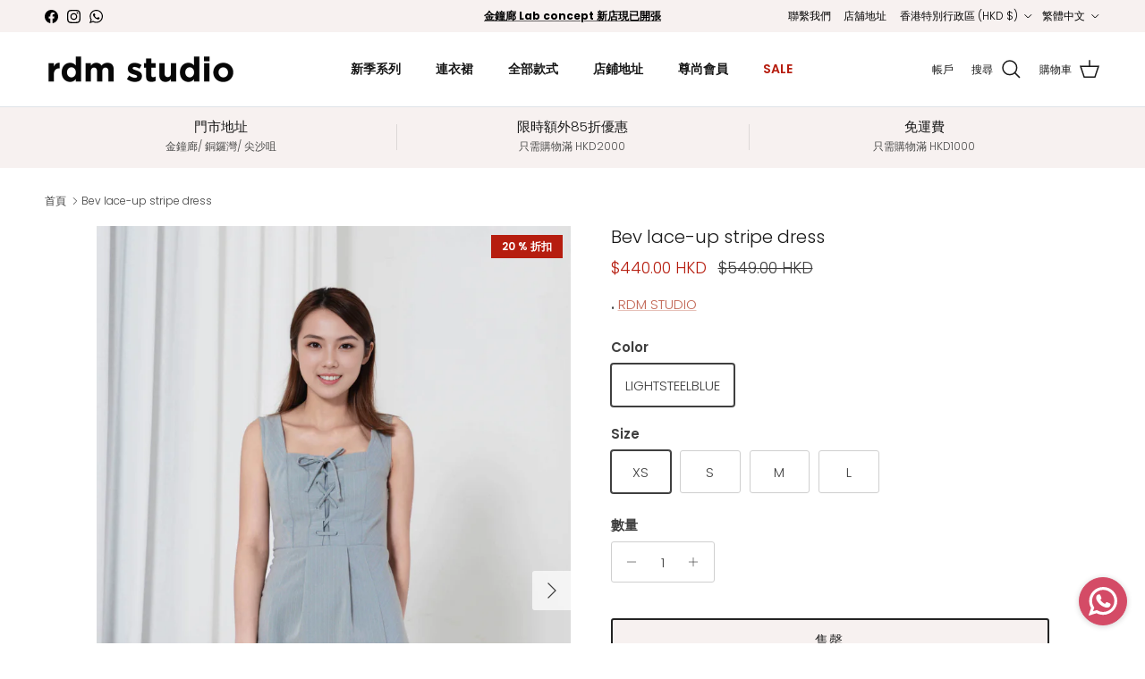

--- FILE ---
content_type: text/html; charset=utf-8
request_url: https://en.rdmstore.com/zh-tw/products/bev-lace-up-stripe-dress
body_size: 41700
content:
<!doctype html>
<html class="no-js" lang="zh-TW" dir="ltr">
<head><meta charset="utf-8">
<meta name="viewport" content="width=device-width,initial-scale=1">
<title>Bev lace-up stripe dress &ndash; rdm studio</title><link rel="canonical" href="https://www.rdm-studio.com/zh/products/bev-lace-up-stripe-dress"><link rel="icon" href="//en.rdmstore.com/cdn/shop/files/Untitled-4_c575cdfd-fae2-4a5b-a443-35134edef913.png?crop=center&height=48&v=1748854379&width=48" type="image/png">
  <link rel="apple-touch-icon" href="//en.rdmstore.com/cdn/shop/files/Untitled-4_c575cdfd-fae2-4a5b-a443-35134edef913.png?crop=center&height=180&v=1748854379&width=180"><meta name="description" content="Reference: FF24B119 Size XS S M L XL XXL Bust 82cm 86cm 90cm 94cm 98cm 102cm Waist 64cm 68cm 72cm 76cm 80cm 84cm Hip / / / / / / Total Length 85cm 87cm 89cm 91cm 93cm 95cm MATERIALSMain fabric: 63% Polyester 33% Rayon 4% Spandex"><meta property="og:site_name" content="rdm studio">
<meta property="og:url" content="https://www.rdm-studio.com/zh/products/bev-lace-up-stripe-dress">
<meta property="og:title" content="Bev lace-up stripe dress">
<meta property="og:type" content="product">
<meta property="og:description" content="Reference: FF24B119 Size XS S M L XL XXL Bust 82cm 86cm 90cm 94cm 98cm 102cm Waist 64cm 68cm 72cm 76cm 80cm 84cm Hip / / / / / / Total Length 85cm 87cm 89cm 91cm 93cm 95cm MATERIALSMain fabric: 63% Polyester 33% Rayon 4% Spandex"><meta property="og:image" content="http://en.rdmstore.com/cdn/shop/files/final_IMG_1187-1715591796072-8986-0ef22914-fd64-4503-9e48-5efaa70b9c75-6416.jpg?crop=center&height=1200&v=1715595335&width=1200">
  <meta property="og:image:secure_url" content="https://en.rdmstore.com/cdn/shop/files/final_IMG_1187-1715591796072-8986-0ef22914-fd64-4503-9e48-5efaa70b9c75-6416.jpg?crop=center&height=1200&v=1715595335&width=1200">
  <meta property="og:image:width" content="3667">
  <meta property="og:image:height" content="5500"><meta property="og:price:amount" content="440.00">
  <meta property="og:price:currency" content="HKD"><meta name="twitter:card" content="summary_large_image">
<meta name="twitter:title" content="Bev lace-up stripe dress">
<meta name="twitter:description" content="Reference: FF24B119 Size XS S M L XL XXL Bust 82cm 86cm 90cm 94cm 98cm 102cm Waist 64cm 68cm 72cm 76cm 80cm 84cm Hip / / / / / / Total Length 85cm 87cm 89cm 91cm 93cm 95cm MATERIALSMain fabric: 63% Polyester 33% Rayon 4% Spandex">
<style>@font-face {
  font-family: Poppins;
  font-weight: 300;
  font-style: normal;
  font-display: fallback;
  src: url("//en.rdmstore.com/cdn/fonts/poppins/poppins_n3.05f58335c3209cce17da4f1f1ab324ebe2982441.woff2") format("woff2"),
       url("//en.rdmstore.com/cdn/fonts/poppins/poppins_n3.6971368e1f131d2c8ff8e3a44a36b577fdda3ff5.woff") format("woff");
}
@font-face {
  font-family: Poppins;
  font-weight: 400;
  font-style: normal;
  font-display: fallback;
  src: url("//en.rdmstore.com/cdn/fonts/poppins/poppins_n4.0ba78fa5af9b0e1a374041b3ceaadf0a43b41362.woff2") format("woff2"),
       url("//en.rdmstore.com/cdn/fonts/poppins/poppins_n4.214741a72ff2596839fc9760ee7a770386cf16ca.woff") format("woff");
}
@font-face {
  font-family: Poppins;
  font-weight: 500;
  font-style: normal;
  font-display: fallback;
  src: url("//en.rdmstore.com/cdn/fonts/poppins/poppins_n5.ad5b4b72b59a00358afc706450c864c3c8323842.woff2") format("woff2"),
       url("//en.rdmstore.com/cdn/fonts/poppins/poppins_n5.33757fdf985af2d24b32fcd84c9a09224d4b2c39.woff") format("woff");
}
@font-face {
  font-family: Poppins;
  font-weight: 300;
  font-style: italic;
  font-display: fallback;
  src: url("//en.rdmstore.com/cdn/fonts/poppins/poppins_i3.8536b4423050219f608e17f134fe9ea3b01ed890.woff2") format("woff2"),
       url("//en.rdmstore.com/cdn/fonts/poppins/poppins_i3.0f4433ada196bcabf726ed78f8e37e0995762f7f.woff") format("woff");
}
@font-face {
  font-family: Poppins;
  font-weight: 400;
  font-style: italic;
  font-display: fallback;
  src: url("//en.rdmstore.com/cdn/fonts/poppins/poppins_i4.846ad1e22474f856bd6b81ba4585a60799a9f5d2.woff2") format("woff2"),
       url("//en.rdmstore.com/cdn/fonts/poppins/poppins_i4.56b43284e8b52fc64c1fd271f289a39e8477e9ec.woff") format("woff");
}
@font-face {
  font-family: Poppins;
  font-weight: 300;
  font-style: normal;
  font-display: fallback;
  src: url("//en.rdmstore.com/cdn/fonts/poppins/poppins_n3.05f58335c3209cce17da4f1f1ab324ebe2982441.woff2") format("woff2"),
       url("//en.rdmstore.com/cdn/fonts/poppins/poppins_n3.6971368e1f131d2c8ff8e3a44a36b577fdda3ff5.woff") format("woff");
}
@font-face {
  font-family: Jost;
  font-weight: 400;
  font-style: normal;
  font-display: fallback;
  src: url("//en.rdmstore.com/cdn/fonts/jost/jost_n4.d47a1b6347ce4a4c9f437608011273009d91f2b7.woff2") format("woff2"),
       url("//en.rdmstore.com/cdn/fonts/jost/jost_n4.791c46290e672b3f85c3d1c651ef2efa3819eadd.woff") format("woff");
}
@font-face {
  font-family: Poppins;
  font-weight: 600;
  font-style: normal;
  font-display: fallback;
  src: url("//en.rdmstore.com/cdn/fonts/poppins/poppins_n6.aa29d4918bc243723d56b59572e18228ed0786f6.woff2") format("woff2"),
       url("//en.rdmstore.com/cdn/fonts/poppins/poppins_n6.5f815d845fe073750885d5b7e619ee00e8111208.woff") format("woff");
}
@font-face {
  font-family: Poppins;
  font-weight: 600;
  font-style: normal;
  font-display: fallback;
  src: url("//en.rdmstore.com/cdn/fonts/poppins/poppins_n6.aa29d4918bc243723d56b59572e18228ed0786f6.woff2") format("woff2"),
       url("//en.rdmstore.com/cdn/fonts/poppins/poppins_n6.5f815d845fe073750885d5b7e619ee00e8111208.woff") format("woff");
}
:root {
  --page-container-width:          1480px;
  --reading-container-width:       720px;
  --divider-opacity:               0.14;
  --gutter-large:                  30px;
  --gutter-desktop:                20px;
  --gutter-mobile:                 16px;
  --section-padding:               50px;
  --larger-section-padding:        80px;
  --larger-section-padding-mobile: 60px;
  --largest-section-padding:       110px;
  --aos-animate-duration:          0.6s;

  --base-font-family:              Poppins, sans-serif;
  --base-font-weight:              300;
  --base-font-style:               normal;
  --heading-font-family:           Poppins, sans-serif;
  --heading-font-weight:           300;
  --heading-font-style:            normal;
  --heading-font-letter-spacing:   normal;
  --logo-font-family:              Jost, sans-serif;
  --logo-font-weight:              400;
  --logo-font-style:               normal;
  --nav-font-family:               Poppins, sans-serif;
  --nav-font-weight:               600;
  --nav-font-style:                normal;

  --base-text-size:15px;
  --base-line-height:              1.6;
  --input-text-size:16px;
  --smaller-text-size-1:12px;
  --smaller-text-size-2:14px;
  --smaller-text-size-3:12px;
  --smaller-text-size-4:11px;
  --larger-text-size:20px;
  --super-large-text-size:35px;
  --super-large-mobile-text-size:16px;
  --larger-mobile-text-size:16px;
  --logo-text-size:24px;--btn-letter-spacing: 0.08em;
    --btn-text-transform: uppercase;
    --button-text-size: 13px;
    --quickbuy-button-text-size: 13;
    --small-feature-link-font-size: 0.75em;
    --input-btn-padding-top: 1.2em;
    --input-btn-padding-bottom: 1.2em;--heading-text-transform:none;
  --nav-text-size:                      14px;
  --mobile-menu-font-weight:            600;

  --body-bg-color:                      255 255 255;
  --bg-color:                           255 255 255;
  --body-text-color:                    63 63 63;
  --text-color:                         63 63 63;

  --header-text-col:                    #171717;--header-text-hover-col:             var(--main-nav-link-hover-col);--header-bg-col:                     #ffffff;
  --heading-color:                     23 23 23;
  --body-heading-color:                23 23 23;
  --heading-divider-col:               #dfe3e8;

  --logo-col:                          #171717;
  --main-nav-bg:                       #ffffff;
  --main-nav-link-col:                 #707173;
  --main-nav-link-hover-col:           #d44b66;
  --main-nav-link-featured-col:        #b61d0f;

  --link-color:                        193 100 82;
  --body-link-color:                   193 100 82;

  --btn-bg-color:                        63 63 63;
  --btn-bg-hover-color:                  0 0 0;
  --btn-border-color:                    63 63 63;
  --btn-border-hover-color:              0 0 0;
  --btn-text-color:                      255 255 255;
  --btn-text-hover-color:                255 255 255;--btn-alt-bg-color:                    247 241 240;
  --btn-alt-text-color:                  35 35 35;
  --btn-alt-border-color:                35 35 35;
  --btn-alt-border-hover-color:          35 35 35;--btn-ter-bg-color:                    235 235 235;
  --btn-ter-text-color:                  12 12 12;
  --btn-ter-bg-hover-color:              63 63 63;
  --btn-ter-text-hover-color:            255 255 255;--btn-border-radius: 3px;
    --btn-inspired-border-radius: 3px;--color-scheme-default:                             #ffffff;
  --color-scheme-default-color:                       255 255 255;
  --color-scheme-default-text-color:                  63 63 63;
  --color-scheme-default-head-color:                  23 23 23;
  --color-scheme-default-link-color:                  193 100 82;
  --color-scheme-default-btn-text-color:              255 255 255;
  --color-scheme-default-btn-text-hover-color:        255 255 255;
  --color-scheme-default-btn-bg-color:                63 63 63;
  --color-scheme-default-btn-bg-hover-color:          0 0 0;
  --color-scheme-default-btn-border-color:            63 63 63;
  --color-scheme-default-btn-border-hover-color:      0 0 0;
  --color-scheme-default-btn-alt-text-color:          35 35 35;
  --color-scheme-default-btn-alt-bg-color:            247 241 240;
  --color-scheme-default-btn-alt-border-color:        35 35 35;
  --color-scheme-default-btn-alt-border-hover-color:  35 35 35;

  --color-scheme-1:                             #f2f2f2;
  --color-scheme-1-color:                       242 242 242;
  --color-scheme-1-text-color:                  52 52 52;
  --color-scheme-1-head-color:                  52 52 52;
  --color-scheme-1-link-color:                  52 52 52;
  --color-scheme-1-btn-text-color:              255 255 255;
  --color-scheme-1-btn-text-hover-color:        255 255 255;
  --color-scheme-1-btn-bg-color:                35 35 35;
  --color-scheme-1-btn-bg-hover-color:          0 0 0;
  --color-scheme-1-btn-border-color:            35 35 35;
  --color-scheme-1-btn-border-hover-color:      0 0 0;
  --color-scheme-1-btn-alt-text-color:          35 35 35;
  --color-scheme-1-btn-alt-bg-color:            255 255 255;
  --color-scheme-1-btn-alt-border-color:        35 35 35;
  --color-scheme-1-btn-alt-border-hover-color:  35 35 35;

  --color-scheme-2:                             #f2f2f2;
  --color-scheme-2-color:                       242 242 242;
  --color-scheme-2-text-color:                  52 52 52;
  --color-scheme-2-head-color:                  52 52 52;
  --color-scheme-2-link-color:                  52 52 52;
  --color-scheme-2-btn-text-color:              255 255 255;
  --color-scheme-2-btn-text-hover-color:        255 255 255;
  --color-scheme-2-btn-bg-color:                35 35 35;
  --color-scheme-2-btn-bg-hover-color:          0 0 0;
  --color-scheme-2-btn-border-color:            35 35 35;
  --color-scheme-2-btn-border-hover-color:      0 0 0;
  --color-scheme-2-btn-alt-text-color:          35 35 35;
  --color-scheme-2-btn-alt-bg-color:            255 255 255;
  --color-scheme-2-btn-alt-border-color:        35 35 35;
  --color-scheme-2-btn-alt-border-hover-color:  35 35 35;

  /* Shop Pay payment terms */
  --payment-terms-background-color:    #ffffff;--quickbuy-bg: 242 242 242;--body-input-background-color:       rgb(var(--body-bg-color));
  --input-background-color:            rgb(var(--body-bg-color));
  --body-input-text-color:             var(--body-text-color);
  --input-text-color:                  var(--body-text-color);
  --body-input-border-color:           rgb(207, 207, 207);
  --input-border-color:                rgb(207, 207, 207);
  --input-border-color-hover:          rgb(149, 149, 149);
  --input-border-color-active:         rgb(63, 63, 63);

  --swatch-cross-svg:                  url("data:image/svg+xml,%3Csvg xmlns='http://www.w3.org/2000/svg' width='240' height='240' viewBox='0 0 24 24' fill='none' stroke='rgb(207, 207, 207)' stroke-width='0.09' preserveAspectRatio='none' %3E%3Cline x1='24' y1='0' x2='0' y2='24'%3E%3C/line%3E%3C/svg%3E");
  --swatch-cross-hover:                url("data:image/svg+xml,%3Csvg xmlns='http://www.w3.org/2000/svg' width='240' height='240' viewBox='0 0 24 24' fill='none' stroke='rgb(149, 149, 149)' stroke-width='0.09' preserveAspectRatio='none' %3E%3Cline x1='24' y1='0' x2='0' y2='24'%3E%3C/line%3E%3C/svg%3E");
  --swatch-cross-active:               url("data:image/svg+xml,%3Csvg xmlns='http://www.w3.org/2000/svg' width='240' height='240' viewBox='0 0 24 24' fill='none' stroke='rgb(63, 63, 63)' stroke-width='0.09' preserveAspectRatio='none' %3E%3Cline x1='24' y1='0' x2='0' y2='24'%3E%3C/line%3E%3C/svg%3E");

  --footer-divider-col:                #ecd6d1;
  --footer-text-col:                   103 104 105;
  --footer-heading-col:                23 23 23;
  --footer-bg-col:                     247 241 240;--product-label-overlay-justify: flex-end;--product-label-overlay-align: flex-start;--product-label-overlay-reduction-text:   #ffffff;
  --product-label-overlay-reduction-bg:     #b61d0f;
  --product-label-overlay-reduction-text-weight: 600;
  --product-label-overlay-stock-text:       #ffffff;
  --product-label-overlay-stock-bg:         #09728c;
  --product-label-overlay-new-text:         #ffffff;
  --product-label-overlay-new-bg:           #de9d9a;
  --product-label-overlay-meta-text:        #ffffff;
  --product-label-overlay-meta-bg:          #09728c;
  --product-label-sale-text:                #b61d0f;
  --product-label-sold-text:                #171717;
  --product-label-preorder-text:            #3ea36a;

  --product-block-crop-align:               center;

  
  --product-block-price-align:              center;
  --product-block-price-item-margin-start:  .25rem;
  --product-block-price-item-margin-end:    .25rem;
  

  

  --collection-block-image-position:   center center;

  --swatch-picker-image-size:          38px;
  --swatch-crop-align:                 center center;

  --image-overlay-text-color:          255 255 255;--image-overlay-bg:                  rgba(0, 0, 0, 0.1);
  --image-overlay-shadow-start:        rgb(0 0 0 / 0.15);
  --image-overlay-box-opacity:         0.9;--product-inventory-ok-box-color:            #ffffff;
  --product-inventory-ok-text-color:           #232323;
  --product-inventory-ok-icon-box-fill-color:  #fff;
  --product-inventory-low-box-color:           #ffffff;
  --product-inventory-low-text-color:          #232323;
  --product-inventory-low-icon-box-fill-color: #fff;
  --product-inventory-low-text-color-channels: 35, 35, 35;
  --product-inventory-ok-text-color-channels:  35, 35, 35;

  --rating-star-color: 246 165 41;--overlay-align-left: start;
    --overlay-align-right: end;}html[dir=rtl] {
  --overlay-right-text-m-left: 0;
  --overlay-right-text-m-right: auto;
  --overlay-left-shadow-left-left: 15%;
  --overlay-left-shadow-left-right: -50%;
  --overlay-left-shadow-right-left: -85%;
  --overlay-left-shadow-right-right: 0;
}.image-overlay--bg-box .text-overlay .text-overlay__text {
    --image-overlay-box-bg: 255 255 255;
    --heading-color: var(--body-heading-color);
    --text-color: var(--body-text-color);
    --link-color: var(--body-link-color);
  }::selection {
    background: rgb(var(--body-heading-color));
    color: rgb(var(--body-bg-color));
  }
  ::-moz-selection {
    background: rgb(var(--body-heading-color));
    color: rgb(var(--body-bg-color));
  }@media (max-width: 767.98px) {
  .product-block__image-dots {
    left: auto;
    right: 10px;
  }
}.use-color-scheme--default {
  --product-label-sale-text:           #b61d0f;
  --product-label-sold-text:           #171717;
  --product-label-preorder-text:       #3ea36a;
  --input-background-color:            rgb(var(--body-bg-color));
  --input-text-color:                  var(--body-input-text-color);
  --input-border-color:                rgb(207, 207, 207);
  --input-border-color-hover:          rgb(149, 149, 149);
  --input-border-color-active:         rgb(63, 63, 63);
}</style>

  <link href="//en.rdmstore.com/cdn/shop/t/36/assets/main.css?v=59812818702299870031767866868" rel="stylesheet" type="text/css" media="all" />
<link rel="preload" as="font" href="//en.rdmstore.com/cdn/fonts/poppins/poppins_n3.05f58335c3209cce17da4f1f1ab324ebe2982441.woff2" type="font/woff2" crossorigin><link rel="preload" as="font" href="//en.rdmstore.com/cdn/fonts/poppins/poppins_n3.05f58335c3209cce17da4f1f1ab324ebe2982441.woff2" type="font/woff2" crossorigin><script>
    document.documentElement.className = document.documentElement.className.replace('no-js', 'js');

    window.theme = {
      info: {
        name: 'Symmetry',
        version: '8.1.1'
      },
      device: {
        hasTouch: window.matchMedia('(any-pointer: coarse)').matches,
        hasHover: window.matchMedia('(hover: hover)').matches
      },
      mediaQueries: {
        md: '(min-width: 768px)',
        productMediaCarouselBreak: '(min-width: 1041px)'
      },
      routes: {
        base: 'https://www.rdm-studio.com',
        cart: '/zh-tw/cart',
        cartAdd: '/zh-tw/cart/add.js',
        cartUpdate: '/zh-tw/cart/update.js',
        predictiveSearch: '/zh-tw/search/suggest'
      },
      strings: {
        cartTermsConfirmation: "您必須同意條款和條件才能繼續。",
        cartItemsQuantityError: "您只能將[QUANTITY]件商品加入您的購物車。",
        generalSearchViewAll: "查看所有搜尋結果",
        noStock: "售罄",
        noVariant: "不可用",
        productsProductChooseA: "選擇一個",
        generalSearchPages: "頁數",
        generalSearchNoResultsWithoutTerms: "抱歉，我們找不到任何結果",
        shippingCalculator: {
          singleRate: "該目的地有一種運費：",
          multipleRates: "此目的地有多種運費：",
          noRates: "我們不運送到這個目的地。"
        },
        regularPrice: "Regular price",
        salePrice: "Sale price"
      },
      settings: {
        moneyWithCurrencyFormat: "\u003cspan class=money\u003e${{amount}} HKD\u003c\/span\u003e",
        cartType: "page",
        afterAddToCart: "notification",
        quickbuyStyle: "whole",
        externalLinksNewTab: true,
        internalLinksSmoothScroll: true
      }
    }

    theme.inlineNavigationCheck = function() {
      var pageHeader = document.querySelector('.pageheader'),
          inlineNavContainer = pageHeader.querySelector('.logo-area__left__inner'),
          inlineNav = inlineNavContainer.querySelector('.navigation--left');
      if (inlineNav && getComputedStyle(inlineNav).display != 'none') {
        var inlineMenuCentered = document.querySelector('.pageheader--layout-inline-menu-center'),
            logoContainer = document.querySelector('.logo-area__middle__inner');
        if(inlineMenuCentered) {
          var rightWidth = document.querySelector('.logo-area__right__inner').clientWidth,
              middleWidth = logoContainer.clientWidth,
              logoArea = document.querySelector('.logo-area'),
              computedLogoAreaStyle = getComputedStyle(logoArea),
              logoAreaInnerWidth = logoArea.clientWidth - Math.ceil(parseFloat(computedLogoAreaStyle.paddingLeft)) - Math.ceil(parseFloat(computedLogoAreaStyle.paddingRight)),
              availableNavWidth = logoAreaInnerWidth - Math.max(rightWidth, middleWidth) * 2 - 40;
          inlineNavContainer.style.maxWidth = availableNavWidth + 'px';
        }

        var firstInlineNavLink = inlineNav.querySelector('.navigation__item:first-child'),
            lastInlineNavLink = inlineNav.querySelector('.navigation__item:last-child');
        if (lastInlineNavLink) {
          var inlineNavWidth = null;
          if(document.querySelector('html[dir=rtl]')) {
            inlineNavWidth = firstInlineNavLink.offsetLeft - lastInlineNavLink.offsetLeft + firstInlineNavLink.offsetWidth;
          } else {
            inlineNavWidth = lastInlineNavLink.offsetLeft - firstInlineNavLink.offsetLeft + lastInlineNavLink.offsetWidth;
          }
          if (inlineNavContainer.offsetWidth >= inlineNavWidth) {
            pageHeader.classList.add('pageheader--layout-inline-permitted');
            var tallLogo = logoContainer.clientHeight > lastInlineNavLink.clientHeight + 20;
            if (tallLogo) {
              inlineNav.classList.add('navigation--tight-underline');
            } else {
              inlineNav.classList.remove('navigation--tight-underline');
            }
          } else {
            pageHeader.classList.remove('pageheader--layout-inline-permitted');
          }
        }
      }
    };

    theme.setInitialHeaderHeightProperty = () => {
      const section = document.querySelector('.section-header');
      if (section) {
        document.documentElement.style.setProperty('--theme-header-height', Math.ceil(section.clientHeight) + 'px');
      }
    };
  </script>

  <script src="//en.rdmstore.com/cdn/shop/t/36/assets/main.js?v=25831844697274821701767866868" defer></script>
    <script src="//en.rdmstore.com/cdn/shop/t/36/assets/animate-on-scroll.js?v=15249566486942820451767866868" defer></script>
    <link href="//en.rdmstore.com/cdn/shop/t/36/assets/animate-on-scroll.css?v=135962721104954213331767866868" rel="stylesheet" type="text/css" media="all" />
  

  <script>window.performance && window.performance.mark && window.performance.mark('shopify.content_for_header.start');</script><meta name="google-site-verification" content="KitC1Jm3xnO21n_RlO4yQJT9AYZd1MXFM4kcpCpFCFU">
<meta id="shopify-digital-wallet" name="shopify-digital-wallet" content="/20837597248/digital_wallets/dialog">
<meta name="shopify-checkout-api-token" content="d8b33436d62b45bb38563857988eb947">
<meta id="in-context-paypal-metadata" data-shop-id="20837597248" data-venmo-supported="false" data-environment="production" data-locale="en_US" data-paypal-v4="true" data-currency="HKD">
<link rel="alternate" hreflang="x-default" href="https://www.rdm-studio.com/products/bev-lace-up-stripe-dress">
<link rel="alternate" hreflang="en" href="https://www.rdm-studio.com/products/bev-lace-up-stripe-dress">
<link rel="alternate" hreflang="zh-Hant" href="https://www.rdm-studio.com/zh/products/bev-lace-up-stripe-dress">
<link rel="alternate" hreflang="en-TW" href="https://www.rdm-studio.com/en-tw/products/bev-lace-up-stripe-dress">
<link rel="alternate" hreflang="zh-Hant-TW" href="https://www.rdm-studio.com/zh-tw/products/bev-lace-up-stripe-dress">
<link rel="alternate" hreflang="en-GB" href="https://www.rdm-studio.com/en-gb/products/bev-lace-up-stripe-dress">
<link rel="alternate" hreflang="en-SG" href="https://www.rdm-studio.com/en-sg/products/bev-lace-up-stripe-dress">
<link rel="alternate" hreflang="zh-Hant-AU" href="https://www.rdm-studio.com/zh/products/bev-lace-up-stripe-dress">
<link rel="alternate" hreflang="zh-Hant-BE" href="https://www.rdm-studio.com/zh/products/bev-lace-up-stripe-dress">
<link rel="alternate" hreflang="zh-Hant-BR" href="https://www.rdm-studio.com/zh/products/bev-lace-up-stripe-dress">
<link rel="alternate" hreflang="zh-Hant-CA" href="https://www.rdm-studio.com/zh/products/bev-lace-up-stripe-dress">
<link rel="alternate" hreflang="zh-Hant-CH" href="https://www.rdm-studio.com/zh/products/bev-lace-up-stripe-dress">
<link rel="alternate" hreflang="zh-Hant-CN" href="https://www.rdm-studio.com/zh/products/bev-lace-up-stripe-dress">
<link rel="alternate" hreflang="zh-Hant-DE" href="https://www.rdm-studio.com/zh/products/bev-lace-up-stripe-dress">
<link rel="alternate" hreflang="zh-Hant-DK" href="https://www.rdm-studio.com/zh/products/bev-lace-up-stripe-dress">
<link rel="alternate" hreflang="zh-Hant-ES" href="https://www.rdm-studio.com/zh/products/bev-lace-up-stripe-dress">
<link rel="alternate" hreflang="zh-Hant-FI" href="https://www.rdm-studio.com/zh/products/bev-lace-up-stripe-dress">
<link rel="alternate" hreflang="zh-Hant-FR" href="https://www.rdm-studio.com/zh/products/bev-lace-up-stripe-dress">
<link rel="alternate" hreflang="zh-Hant-HK" href="https://www.rdm-studio.com/zh/products/bev-lace-up-stripe-dress">
<link rel="alternate" hreflang="zh-Hant-ID" href="https://www.rdm-studio.com/zh/products/bev-lace-up-stripe-dress">
<link rel="alternate" hreflang="zh-Hant-IE" href="https://www.rdm-studio.com/zh/products/bev-lace-up-stripe-dress">
<link rel="alternate" hreflang="zh-Hant-IL" href="https://www.rdm-studio.com/zh/products/bev-lace-up-stripe-dress">
<link rel="alternate" hreflang="zh-Hant-JP" href="https://www.rdm-studio.com/zh/products/bev-lace-up-stripe-dress">
<link rel="alternate" hreflang="zh-Hant-KR" href="https://www.rdm-studio.com/zh/products/bev-lace-up-stripe-dress">
<link rel="alternate" hreflang="zh-Hant-MO" href="https://www.rdm-studio.com/zh/products/bev-lace-up-stripe-dress">
<link rel="alternate" hreflang="zh-Hant-MY" href="https://www.rdm-studio.com/zh/products/bev-lace-up-stripe-dress">
<link rel="alternate" hreflang="zh-Hant-NL" href="https://www.rdm-studio.com/zh/products/bev-lace-up-stripe-dress">
<link rel="alternate" hreflang="zh-Hant-NO" href="https://www.rdm-studio.com/zh/products/bev-lace-up-stripe-dress">
<link rel="alternate" hreflang="zh-Hant-NZ" href="https://www.rdm-studio.com/zh/products/bev-lace-up-stripe-dress">
<link rel="alternate" hreflang="zh-Hant-PH" href="https://www.rdm-studio.com/zh/products/bev-lace-up-stripe-dress">
<link rel="alternate" hreflang="zh-Hant-PL" href="https://www.rdm-studio.com/zh/products/bev-lace-up-stripe-dress">
<link rel="alternate" hreflang="zh-Hant-PT" href="https://www.rdm-studio.com/zh/products/bev-lace-up-stripe-dress">
<link rel="alternate" hreflang="zh-Hant-RU" href="https://www.rdm-studio.com/zh/products/bev-lace-up-stripe-dress">
<link rel="alternate" hreflang="zh-Hant-SE" href="https://www.rdm-studio.com/zh/products/bev-lace-up-stripe-dress">
<link rel="alternate" hreflang="zh-Hant-TH" href="https://www.rdm-studio.com/zh/products/bev-lace-up-stripe-dress">
<link rel="alternate" hreflang="zh-Hant-TR" href="https://www.rdm-studio.com/zh/products/bev-lace-up-stripe-dress">
<link rel="alternate" hreflang="zh-Hant-US" href="https://www.rdm-studio.com/zh/products/bev-lace-up-stripe-dress">
<link rel="alternate" type="application/json+oembed" href="https://www.rdm-studio.com/zh/products/bev-lace-up-stripe-dress.oembed">
<script async="async" src="/checkouts/internal/preloads.js?locale=zh-HK"></script>
<link rel="preconnect" href="https://shop.app" crossorigin="anonymous">
<script async="async" src="https://shop.app/checkouts/internal/preloads.js?locale=zh-HK&shop_id=20837597248" crossorigin="anonymous"></script>
<script id="apple-pay-shop-capabilities" type="application/json">{"shopId":20837597248,"countryCode":"HK","currencyCode":"HKD","merchantCapabilities":["supports3DS"],"merchantId":"gid:\/\/shopify\/Shop\/20837597248","merchantName":"rdm studio","requiredBillingContactFields":["postalAddress","email","phone"],"requiredShippingContactFields":["postalAddress","email","phone"],"shippingType":"shipping","supportedNetworks":["visa","masterCard","amex"],"total":{"type":"pending","label":"rdm studio","amount":"1.00"},"shopifyPaymentsEnabled":true,"supportsSubscriptions":true}</script>
<script id="shopify-features" type="application/json">{"accessToken":"d8b33436d62b45bb38563857988eb947","betas":["rich-media-storefront-analytics"],"domain":"en.rdmstore.com","predictiveSearch":true,"shopId":20837597248,"locale":"zh-tw"}</script>
<script>var Shopify = Shopify || {};
Shopify.shop = "rdmstore-hk.myshopify.com";
Shopify.locale = "zh-TW";
Shopify.currency = {"active":"HKD","rate":"1.0"};
Shopify.country = "HK";
Shopify.theme = {"name":"Updated copy of Updated copy of Updated copy of...","id":180013039890,"schema_name":"Symmetry","schema_version":"8.1.1","theme_store_id":568,"role":"main"};
Shopify.theme.handle = "null";
Shopify.theme.style = {"id":null,"handle":null};
Shopify.cdnHost = "en.rdmstore.com/cdn";
Shopify.routes = Shopify.routes || {};
Shopify.routes.root = "/zh-tw/";</script>
<script type="module">!function(o){(o.Shopify=o.Shopify||{}).modules=!0}(window);</script>
<script>!function(o){function n(){var o=[];function n(){o.push(Array.prototype.slice.apply(arguments))}return n.q=o,n}var t=o.Shopify=o.Shopify||{};t.loadFeatures=n(),t.autoloadFeatures=n()}(window);</script>
<script>
  window.ShopifyPay = window.ShopifyPay || {};
  window.ShopifyPay.apiHost = "shop.app\/pay";
  window.ShopifyPay.redirectState = null;
</script>
<script id="shop-js-analytics" type="application/json">{"pageType":"product"}</script>
<script defer="defer" async type="module" src="//en.rdmstore.com/cdn/shopifycloud/shop-js/modules/v2/client.init-shop-cart-sync_BTBdQnDM.zh-TW.esm.js"></script>
<script defer="defer" async type="module" src="//en.rdmstore.com/cdn/shopifycloud/shop-js/modules/v2/chunk.common_ChTwy-Sr.esm.js"></script>
<script type="module">
  await import("//en.rdmstore.com/cdn/shopifycloud/shop-js/modules/v2/client.init-shop-cart-sync_BTBdQnDM.zh-TW.esm.js");
await import("//en.rdmstore.com/cdn/shopifycloud/shop-js/modules/v2/chunk.common_ChTwy-Sr.esm.js");

  window.Shopify.SignInWithShop?.initShopCartSync?.({"fedCMEnabled":true,"windoidEnabled":true});

</script>
<script>
  window.Shopify = window.Shopify || {};
  if (!window.Shopify.featureAssets) window.Shopify.featureAssets = {};
  window.Shopify.featureAssets['shop-js'] = {"shop-cart-sync":["modules/v2/client.shop-cart-sync_D8pLIRK9.zh-TW.esm.js","modules/v2/chunk.common_ChTwy-Sr.esm.js"],"init-fed-cm":["modules/v2/client.init-fed-cm_W6i8ScuH.zh-TW.esm.js","modules/v2/chunk.common_ChTwy-Sr.esm.js"],"init-windoid":["modules/v2/client.init-windoid_DXqS2FSX.zh-TW.esm.js","modules/v2/chunk.common_ChTwy-Sr.esm.js"],"shop-cash-offers":["modules/v2/client.shop-cash-offers_B_0ucD6S.zh-TW.esm.js","modules/v2/chunk.common_ChTwy-Sr.esm.js","modules/v2/chunk.modal_CHWdRPrF.esm.js"],"shop-button":["modules/v2/client.shop-button_BaG5QLPE.zh-TW.esm.js","modules/v2/chunk.common_ChTwy-Sr.esm.js"],"init-shop-email-lookup-coordinator":["modules/v2/client.init-shop-email-lookup-coordinator_0-vJlso8.zh-TW.esm.js","modules/v2/chunk.common_ChTwy-Sr.esm.js"],"shop-toast-manager":["modules/v2/client.shop-toast-manager_bgiK3p5E.zh-TW.esm.js","modules/v2/chunk.common_ChTwy-Sr.esm.js"],"shop-login-button":["modules/v2/client.shop-login-button_DB1KH9Sv.zh-TW.esm.js","modules/v2/chunk.common_ChTwy-Sr.esm.js","modules/v2/chunk.modal_CHWdRPrF.esm.js"],"avatar":["modules/v2/client.avatar_BTnouDA3.zh-TW.esm.js"],"init-shop-cart-sync":["modules/v2/client.init-shop-cart-sync_BTBdQnDM.zh-TW.esm.js","modules/v2/chunk.common_ChTwy-Sr.esm.js"],"pay-button":["modules/v2/client.pay-button_CjqZVi4g.zh-TW.esm.js","modules/v2/chunk.common_ChTwy-Sr.esm.js"],"init-shop-for-new-customer-accounts":["modules/v2/client.init-shop-for-new-customer-accounts_BXDkq0bj.zh-TW.esm.js","modules/v2/client.shop-login-button_DB1KH9Sv.zh-TW.esm.js","modules/v2/chunk.common_ChTwy-Sr.esm.js","modules/v2/chunk.modal_CHWdRPrF.esm.js"],"init-customer-accounts-sign-up":["modules/v2/client.init-customer-accounts-sign-up_CUzKEPqr.zh-TW.esm.js","modules/v2/client.shop-login-button_DB1KH9Sv.zh-TW.esm.js","modules/v2/chunk.common_ChTwy-Sr.esm.js","modules/v2/chunk.modal_CHWdRPrF.esm.js"],"shop-follow-button":["modules/v2/client.shop-follow-button_DNMyKWYU.zh-TW.esm.js","modules/v2/chunk.common_ChTwy-Sr.esm.js","modules/v2/chunk.modal_CHWdRPrF.esm.js"],"checkout-modal":["modules/v2/client.checkout-modal_BDE8dRQR.zh-TW.esm.js","modules/v2/chunk.common_ChTwy-Sr.esm.js","modules/v2/chunk.modal_CHWdRPrF.esm.js"],"init-customer-accounts":["modules/v2/client.init-customer-accounts_DpBQ3ZM4.zh-TW.esm.js","modules/v2/client.shop-login-button_DB1KH9Sv.zh-TW.esm.js","modules/v2/chunk.common_ChTwy-Sr.esm.js","modules/v2/chunk.modal_CHWdRPrF.esm.js"],"lead-capture":["modules/v2/client.lead-capture_DttYejYe.zh-TW.esm.js","modules/v2/chunk.common_ChTwy-Sr.esm.js","modules/v2/chunk.modal_CHWdRPrF.esm.js"],"shop-login":["modules/v2/client.shop-login_CZQR1oj2.zh-TW.esm.js","modules/v2/chunk.common_ChTwy-Sr.esm.js","modules/v2/chunk.modal_CHWdRPrF.esm.js"],"payment-terms":["modules/v2/client.payment-terms_D0H6qqd5.zh-TW.esm.js","modules/v2/chunk.common_ChTwy-Sr.esm.js","modules/v2/chunk.modal_CHWdRPrF.esm.js"]};
</script>
<script>(function() {
  var isLoaded = false;
  function asyncLoad() {
    if (isLoaded) return;
    isLoaded = true;
    var urls = ["https:\/\/cdn-loyalty.yotpo.com\/loader\/SU5PBhpwbV4uiCxDjRc1UQ.js?shop=rdmstore-hk.myshopify.com","https:\/\/whatschat.shopiapps.in\/script\/sp-whatsapp-app-tabs.js?version=1.0\u0026shop=rdmstore-hk.myshopify.com"];
    for (var i = 0; i < urls.length; i++) {
      var s = document.createElement('script');
      s.type = 'text/javascript';
      s.async = true;
      s.src = urls[i];
      var x = document.getElementsByTagName('script')[0];
      x.parentNode.insertBefore(s, x);
    }
  };
  if(window.attachEvent) {
    window.attachEvent('onload', asyncLoad);
  } else {
    window.addEventListener('load', asyncLoad, false);
  }
})();</script>
<script id="__st">var __st={"a":20837597248,"offset":28800,"reqid":"5eaa9fd0-74b4-4a0c-b3b3-af9480177e13-1768876069","pageurl":"en.rdmstore.com\/zh-tw\/products\/bev-lace-up-stripe-dress","u":"00a4c8e32d42","p":"product","rtyp":"product","rid":9450178445586};</script>
<script>window.ShopifyPaypalV4VisibilityTracking = true;</script>
<script id="captcha-bootstrap">!function(){'use strict';const t='contact',e='account',n='new_comment',o=[[t,t],['blogs',n],['comments',n],[t,'customer']],c=[[e,'customer_login'],[e,'guest_login'],[e,'recover_customer_password'],[e,'create_customer']],r=t=>t.map((([t,e])=>`form[action*='/${t}']:not([data-nocaptcha='true']) input[name='form_type'][value='${e}']`)).join(','),a=t=>()=>t?[...document.querySelectorAll(t)].map((t=>t.form)):[];function s(){const t=[...o],e=r(t);return a(e)}const i='password',u='form_key',d=['recaptcha-v3-token','g-recaptcha-response','h-captcha-response',i],f=()=>{try{return window.sessionStorage}catch{return}},m='__shopify_v',_=t=>t.elements[u];function p(t,e,n=!1){try{const o=window.sessionStorage,c=JSON.parse(o.getItem(e)),{data:r}=function(t){const{data:e,action:n}=t;return t[m]||n?{data:e,action:n}:{data:t,action:n}}(c);for(const[e,n]of Object.entries(r))t.elements[e]&&(t.elements[e].value=n);n&&o.removeItem(e)}catch(o){console.error('form repopulation failed',{error:o})}}const l='form_type',E='cptcha';function T(t){t.dataset[E]=!0}const w=window,h=w.document,L='Shopify',v='ce_forms',y='captcha';let A=!1;((t,e)=>{const n=(g='f06e6c50-85a8-45c8-87d0-21a2b65856fe',I='https://cdn.shopify.com/shopifycloud/storefront-forms-hcaptcha/ce_storefront_forms_captcha_hcaptcha.v1.5.2.iife.js',D={infoText:'已受到 hCaptcha 保護',privacyText:'隱私',termsText:'條款'},(t,e,n)=>{const o=w[L][v],c=o.bindForm;if(c)return c(t,g,e,D).then(n);var r;o.q.push([[t,g,e,D],n]),r=I,A||(h.body.append(Object.assign(h.createElement('script'),{id:'captcha-provider',async:!0,src:r})),A=!0)});var g,I,D;w[L]=w[L]||{},w[L][v]=w[L][v]||{},w[L][v].q=[],w[L][y]=w[L][y]||{},w[L][y].protect=function(t,e){n(t,void 0,e),T(t)},Object.freeze(w[L][y]),function(t,e,n,w,h,L){const[v,y,A,g]=function(t,e,n){const i=e?o:[],u=t?c:[],d=[...i,...u],f=r(d),m=r(i),_=r(d.filter((([t,e])=>n.includes(e))));return[a(f),a(m),a(_),s()]}(w,h,L),I=t=>{const e=t.target;return e instanceof HTMLFormElement?e:e&&e.form},D=t=>v().includes(t);t.addEventListener('submit',(t=>{const e=I(t);if(!e)return;const n=D(e)&&!e.dataset.hcaptchaBound&&!e.dataset.recaptchaBound,o=_(e),c=g().includes(e)&&(!o||!o.value);(n||c)&&t.preventDefault(),c&&!n&&(function(t){try{if(!f())return;!function(t){const e=f();if(!e)return;const n=_(t);if(!n)return;const o=n.value;o&&e.removeItem(o)}(t);const e=Array.from(Array(32),(()=>Math.random().toString(36)[2])).join('');!function(t,e){_(t)||t.append(Object.assign(document.createElement('input'),{type:'hidden',name:u})),t.elements[u].value=e}(t,e),function(t,e){const n=f();if(!n)return;const o=[...t.querySelectorAll(`input[type='${i}']`)].map((({name:t})=>t)),c=[...d,...o],r={};for(const[a,s]of new FormData(t).entries())c.includes(a)||(r[a]=s);n.setItem(e,JSON.stringify({[m]:1,action:t.action,data:r}))}(t,e)}catch(e){console.error('failed to persist form',e)}}(e),e.submit())}));const S=(t,e)=>{t&&!t.dataset[E]&&(n(t,e.some((e=>e===t))),T(t))};for(const o of['focusin','change'])t.addEventListener(o,(t=>{const e=I(t);D(e)&&S(e,y())}));const B=e.get('form_key'),M=e.get(l),P=B&&M;t.addEventListener('DOMContentLoaded',(()=>{const t=y();if(P)for(const e of t)e.elements[l].value===M&&p(e,B);[...new Set([...A(),...v().filter((t=>'true'===t.dataset.shopifyCaptcha))])].forEach((e=>S(e,t)))}))}(h,new URLSearchParams(w.location.search),n,t,e,['guest_login'])})(!0,!1)}();</script>
<script integrity="sha256-4kQ18oKyAcykRKYeNunJcIwy7WH5gtpwJnB7kiuLZ1E=" data-source-attribution="shopify.loadfeatures" defer="defer" src="//en.rdmstore.com/cdn/shopifycloud/storefront/assets/storefront/load_feature-a0a9edcb.js" crossorigin="anonymous"></script>
<script crossorigin="anonymous" defer="defer" src="//en.rdmstore.com/cdn/shopifycloud/storefront/assets/shopify_pay/storefront-65b4c6d7.js?v=20250812"></script>
<script data-source-attribution="shopify.dynamic_checkout.dynamic.init">var Shopify=Shopify||{};Shopify.PaymentButton=Shopify.PaymentButton||{isStorefrontPortableWallets:!0,init:function(){window.Shopify.PaymentButton.init=function(){};var t=document.createElement("script");t.src="https://en.rdmstore.com/cdn/shopifycloud/portable-wallets/latest/portable-wallets.zh-tw.js",t.type="module",document.head.appendChild(t)}};
</script>
<script data-source-attribution="shopify.dynamic_checkout.buyer_consent">
  function portableWalletsHideBuyerConsent(e){var t=document.getElementById("shopify-buyer-consent"),n=document.getElementById("shopify-subscription-policy-button");t&&n&&(t.classList.add("hidden"),t.setAttribute("aria-hidden","true"),n.removeEventListener("click",e))}function portableWalletsShowBuyerConsent(e){var t=document.getElementById("shopify-buyer-consent"),n=document.getElementById("shopify-subscription-policy-button");t&&n&&(t.classList.remove("hidden"),t.removeAttribute("aria-hidden"),n.addEventListener("click",e))}window.Shopify?.PaymentButton&&(window.Shopify.PaymentButton.hideBuyerConsent=portableWalletsHideBuyerConsent,window.Shopify.PaymentButton.showBuyerConsent=portableWalletsShowBuyerConsent);
</script>
<script>
  function portableWalletsCleanup(e){e&&e.src&&console.error("Failed to load portable wallets script "+e.src);var t=document.querySelectorAll("shopify-accelerated-checkout .shopify-payment-button__skeleton, shopify-accelerated-checkout-cart .wallet-cart-button__skeleton"),e=document.getElementById("shopify-buyer-consent");for(let e=0;e<t.length;e++)t[e].remove();e&&e.remove()}function portableWalletsNotLoadedAsModule(e){e instanceof ErrorEvent&&"string"==typeof e.message&&e.message.includes("import.meta")&&"string"==typeof e.filename&&e.filename.includes("portable-wallets")&&(window.removeEventListener("error",portableWalletsNotLoadedAsModule),window.Shopify.PaymentButton.failedToLoad=e,"loading"===document.readyState?document.addEventListener("DOMContentLoaded",window.Shopify.PaymentButton.init):window.Shopify.PaymentButton.init())}window.addEventListener("error",portableWalletsNotLoadedAsModule);
</script>

<script type="module" src="https://en.rdmstore.com/cdn/shopifycloud/portable-wallets/latest/portable-wallets.zh-tw.js" onError="portableWalletsCleanup(this)" crossorigin="anonymous"></script>
<script nomodule>
  document.addEventListener("DOMContentLoaded", portableWalletsCleanup);
</script>

<link id="shopify-accelerated-checkout-styles" rel="stylesheet" media="screen" href="https://en.rdmstore.com/cdn/shopifycloud/portable-wallets/latest/accelerated-checkout-backwards-compat.css" crossorigin="anonymous">
<style id="shopify-accelerated-checkout-cart">
        #shopify-buyer-consent {
  margin-top: 1em;
  display: inline-block;
  width: 100%;
}

#shopify-buyer-consent.hidden {
  display: none;
}

#shopify-subscription-policy-button {
  background: none;
  border: none;
  padding: 0;
  text-decoration: underline;
  font-size: inherit;
  cursor: pointer;
}

#shopify-subscription-policy-button::before {
  box-shadow: none;
}

      </style>
<script id="sections-script" data-sections="related-products,footer" defer="defer" src="//en.rdmstore.com/cdn/shop/t/36/compiled_assets/scripts.js?v=10955"></script>
<script>window.performance && window.performance.mark && window.performance.mark('shopify.content_for_header.end');</script>
<!-- CC Custom Head Start --><!-- CC Custom Head End --><!-- BEGIN app block: shopify://apps/klaviyo-email-marketing-sms/blocks/klaviyo-onsite-embed/2632fe16-c075-4321-a88b-50b567f42507 -->












  <script async src="https://static.klaviyo.com/onsite/js/VQQ6wH/klaviyo.js?company_id=VQQ6wH"></script>
  <script>!function(){if(!window.klaviyo){window._klOnsite=window._klOnsite||[];try{window.klaviyo=new Proxy({},{get:function(n,i){return"push"===i?function(){var n;(n=window._klOnsite).push.apply(n,arguments)}:function(){for(var n=arguments.length,o=new Array(n),w=0;w<n;w++)o[w]=arguments[w];var t="function"==typeof o[o.length-1]?o.pop():void 0,e=new Promise((function(n){window._klOnsite.push([i].concat(o,[function(i){t&&t(i),n(i)}]))}));return e}}})}catch(n){window.klaviyo=window.klaviyo||[],window.klaviyo.push=function(){var n;(n=window._klOnsite).push.apply(n,arguments)}}}}();</script>

  
    <script id="viewed_product">
      if (item == null) {
        var _learnq = _learnq || [];

        var MetafieldReviews = null
        var MetafieldYotpoRating = null
        var MetafieldYotpoCount = null
        var MetafieldLooxRating = null
        var MetafieldLooxCount = null
        var okendoProduct = null
        var okendoProductReviewCount = null
        var okendoProductReviewAverageValue = null
        try {
          // The following fields are used for Customer Hub recently viewed in order to add reviews.
          // This information is not part of __kla_viewed. Instead, it is part of __kla_viewed_reviewed_items
          MetafieldReviews = {};
          MetafieldYotpoRating = null
          MetafieldYotpoCount = null
          MetafieldLooxRating = null
          MetafieldLooxCount = null

          okendoProduct = null
          // If the okendo metafield is not legacy, it will error, which then requires the new json formatted data
          if (okendoProduct && 'error' in okendoProduct) {
            okendoProduct = null
          }
          okendoProductReviewCount = okendoProduct ? okendoProduct.reviewCount : null
          okendoProductReviewAverageValue = okendoProduct ? okendoProduct.reviewAverageValue : null
        } catch (error) {
          console.error('Error in Klaviyo onsite reviews tracking:', error);
        }

        var item = {
          Name: "Bev lace-up stripe dress",
          ProductID: 9450178445586,
          Categories: ["工作","所有產品","服裝","服裝","生活優閒","連身裙"],
          ImageURL: "https://en.rdmstore.com/cdn/shop/files/final_IMG_1187-1715591796072-8986-0ef22914-fd64-4503-9e48-5efaa70b9c75-6416_grande.jpg?v=1715595335",
          URL: "https://www.rdm-studio.com/zh/products/bev-lace-up-stripe-dress",
          Brand: "RDM STUDIO",
          Price: "$440.00 HKD",
          Value: "440.00",
          CompareAtPrice: "$549.00 HKD"
        };
        _learnq.push(['track', 'Viewed Product', item]);
        _learnq.push(['trackViewedItem', {
          Title: item.Name,
          ItemId: item.ProductID,
          Categories: item.Categories,
          ImageUrl: item.ImageURL,
          Url: item.URL,
          Metadata: {
            Brand: item.Brand,
            Price: item.Price,
            Value: item.Value,
            CompareAtPrice: item.CompareAtPrice
          },
          metafields:{
            reviews: MetafieldReviews,
            yotpo:{
              rating: MetafieldYotpoRating,
              count: MetafieldYotpoCount,
            },
            loox:{
              rating: MetafieldLooxRating,
              count: MetafieldLooxCount,
            },
            okendo: {
              rating: okendoProductReviewAverageValue,
              count: okendoProductReviewCount,
            }
          }
        }]);
      }
    </script>
  




  <script>
    window.klaviyoReviewsProductDesignMode = false
  </script>







<!-- END app block --><!-- BEGIN app block: shopify://apps/yotpo-loyalty-rewards/blocks/loader-app-embed-block/2f9660df-5018-4e02-9868-ee1fb88d6ccd -->
    <script src="https://cdn-widgetsrepository.yotpo.com/v1/loader/SU5PBhpwbV4uiCxDjRc1UQ" async></script>




<!-- END app block --><link href="https://monorail-edge.shopifysvc.com" rel="dns-prefetch">
<script>(function(){if ("sendBeacon" in navigator && "performance" in window) {try {var session_token_from_headers = performance.getEntriesByType('navigation')[0].serverTiming.find(x => x.name == '_s').description;} catch {var session_token_from_headers = undefined;}var session_cookie_matches = document.cookie.match(/_shopify_s=([^;]*)/);var session_token_from_cookie = session_cookie_matches && session_cookie_matches.length === 2 ? session_cookie_matches[1] : "";var session_token = session_token_from_headers || session_token_from_cookie || "";function handle_abandonment_event(e) {var entries = performance.getEntries().filter(function(entry) {return /monorail-edge.shopifysvc.com/.test(entry.name);});if (!window.abandonment_tracked && entries.length === 0) {window.abandonment_tracked = true;var currentMs = Date.now();var navigation_start = performance.timing.navigationStart;var payload = {shop_id: 20837597248,url: window.location.href,navigation_start,duration: currentMs - navigation_start,session_token,page_type: "product"};window.navigator.sendBeacon("https://monorail-edge.shopifysvc.com/v1/produce", JSON.stringify({schema_id: "online_store_buyer_site_abandonment/1.1",payload: payload,metadata: {event_created_at_ms: currentMs,event_sent_at_ms: currentMs}}));}}window.addEventListener('pagehide', handle_abandonment_event);}}());</script>
<script id="web-pixels-manager-setup">(function e(e,d,r,n,o){if(void 0===o&&(o={}),!Boolean(null===(a=null===(i=window.Shopify)||void 0===i?void 0:i.analytics)||void 0===a?void 0:a.replayQueue)){var i,a;window.Shopify=window.Shopify||{};var t=window.Shopify;t.analytics=t.analytics||{};var s=t.analytics;s.replayQueue=[],s.publish=function(e,d,r){return s.replayQueue.push([e,d,r]),!0};try{self.performance.mark("wpm:start")}catch(e){}var l=function(){var e={modern:/Edge?\/(1{2}[4-9]|1[2-9]\d|[2-9]\d{2}|\d{4,})\.\d+(\.\d+|)|Firefox\/(1{2}[4-9]|1[2-9]\d|[2-9]\d{2}|\d{4,})\.\d+(\.\d+|)|Chrom(ium|e)\/(9{2}|\d{3,})\.\d+(\.\d+|)|(Maci|X1{2}).+ Version\/(15\.\d+|(1[6-9]|[2-9]\d|\d{3,})\.\d+)([,.]\d+|)( \(\w+\)|)( Mobile\/\w+|) Safari\/|Chrome.+OPR\/(9{2}|\d{3,})\.\d+\.\d+|(CPU[ +]OS|iPhone[ +]OS|CPU[ +]iPhone|CPU IPhone OS|CPU iPad OS)[ +]+(15[._]\d+|(1[6-9]|[2-9]\d|\d{3,})[._]\d+)([._]\d+|)|Android:?[ /-](13[3-9]|1[4-9]\d|[2-9]\d{2}|\d{4,})(\.\d+|)(\.\d+|)|Android.+Firefox\/(13[5-9]|1[4-9]\d|[2-9]\d{2}|\d{4,})\.\d+(\.\d+|)|Android.+Chrom(ium|e)\/(13[3-9]|1[4-9]\d|[2-9]\d{2}|\d{4,})\.\d+(\.\d+|)|SamsungBrowser\/([2-9]\d|\d{3,})\.\d+/,legacy:/Edge?\/(1[6-9]|[2-9]\d|\d{3,})\.\d+(\.\d+|)|Firefox\/(5[4-9]|[6-9]\d|\d{3,})\.\d+(\.\d+|)|Chrom(ium|e)\/(5[1-9]|[6-9]\d|\d{3,})\.\d+(\.\d+|)([\d.]+$|.*Safari\/(?![\d.]+ Edge\/[\d.]+$))|(Maci|X1{2}).+ Version\/(10\.\d+|(1[1-9]|[2-9]\d|\d{3,})\.\d+)([,.]\d+|)( \(\w+\)|)( Mobile\/\w+|) Safari\/|Chrome.+OPR\/(3[89]|[4-9]\d|\d{3,})\.\d+\.\d+|(CPU[ +]OS|iPhone[ +]OS|CPU[ +]iPhone|CPU IPhone OS|CPU iPad OS)[ +]+(10[._]\d+|(1[1-9]|[2-9]\d|\d{3,})[._]\d+)([._]\d+|)|Android:?[ /-](13[3-9]|1[4-9]\d|[2-9]\d{2}|\d{4,})(\.\d+|)(\.\d+|)|Mobile Safari.+OPR\/([89]\d|\d{3,})\.\d+\.\d+|Android.+Firefox\/(13[5-9]|1[4-9]\d|[2-9]\d{2}|\d{4,})\.\d+(\.\d+|)|Android.+Chrom(ium|e)\/(13[3-9]|1[4-9]\d|[2-9]\d{2}|\d{4,})\.\d+(\.\d+|)|Android.+(UC? ?Browser|UCWEB|U3)[ /]?(15\.([5-9]|\d{2,})|(1[6-9]|[2-9]\d|\d{3,})\.\d+)\.\d+|SamsungBrowser\/(5\.\d+|([6-9]|\d{2,})\.\d+)|Android.+MQ{2}Browser\/(14(\.(9|\d{2,})|)|(1[5-9]|[2-9]\d|\d{3,})(\.\d+|))(\.\d+|)|K[Aa][Ii]OS\/(3\.\d+|([4-9]|\d{2,})\.\d+)(\.\d+|)/},d=e.modern,r=e.legacy,n=navigator.userAgent;return n.match(d)?"modern":n.match(r)?"legacy":"unknown"}(),u="modern"===l?"modern":"legacy",c=(null!=n?n:{modern:"",legacy:""})[u],f=function(e){return[e.baseUrl,"/wpm","/b",e.hashVersion,"modern"===e.buildTarget?"m":"l",".js"].join("")}({baseUrl:d,hashVersion:r,buildTarget:u}),m=function(e){var d=e.version,r=e.bundleTarget,n=e.surface,o=e.pageUrl,i=e.monorailEndpoint;return{emit:function(e){var a=e.status,t=e.errorMsg,s=(new Date).getTime(),l=JSON.stringify({metadata:{event_sent_at_ms:s},events:[{schema_id:"web_pixels_manager_load/3.1",payload:{version:d,bundle_target:r,page_url:o,status:a,surface:n,error_msg:t},metadata:{event_created_at_ms:s}}]});if(!i)return console&&console.warn&&console.warn("[Web Pixels Manager] No Monorail endpoint provided, skipping logging."),!1;try{return self.navigator.sendBeacon.bind(self.navigator)(i,l)}catch(e){}var u=new XMLHttpRequest;try{return u.open("POST",i,!0),u.setRequestHeader("Content-Type","text/plain"),u.send(l),!0}catch(e){return console&&console.warn&&console.warn("[Web Pixels Manager] Got an unhandled error while logging to Monorail."),!1}}}}({version:r,bundleTarget:l,surface:e.surface,pageUrl:self.location.href,monorailEndpoint:e.monorailEndpoint});try{o.browserTarget=l,function(e){var d=e.src,r=e.async,n=void 0===r||r,o=e.onload,i=e.onerror,a=e.sri,t=e.scriptDataAttributes,s=void 0===t?{}:t,l=document.createElement("script"),u=document.querySelector("head"),c=document.querySelector("body");if(l.async=n,l.src=d,a&&(l.integrity=a,l.crossOrigin="anonymous"),s)for(var f in s)if(Object.prototype.hasOwnProperty.call(s,f))try{l.dataset[f]=s[f]}catch(e){}if(o&&l.addEventListener("load",o),i&&l.addEventListener("error",i),u)u.appendChild(l);else{if(!c)throw new Error("Did not find a head or body element to append the script");c.appendChild(l)}}({src:f,async:!0,onload:function(){if(!function(){var e,d;return Boolean(null===(d=null===(e=window.Shopify)||void 0===e?void 0:e.analytics)||void 0===d?void 0:d.initialized)}()){var d=window.webPixelsManager.init(e)||void 0;if(d){var r=window.Shopify.analytics;r.replayQueue.forEach((function(e){var r=e[0],n=e[1],o=e[2];d.publishCustomEvent(r,n,o)})),r.replayQueue=[],r.publish=d.publishCustomEvent,r.visitor=d.visitor,r.initialized=!0}}},onerror:function(){return m.emit({status:"failed",errorMsg:"".concat(f," has failed to load")})},sri:function(e){var d=/^sha384-[A-Za-z0-9+/=]+$/;return"string"==typeof e&&d.test(e)}(c)?c:"",scriptDataAttributes:o}),m.emit({status:"loading"})}catch(e){m.emit({status:"failed",errorMsg:(null==e?void 0:e.message)||"Unknown error"})}}})({shopId: 20837597248,storefrontBaseUrl: "https://www.rdm-studio.com",extensionsBaseUrl: "https://extensions.shopifycdn.com/cdn/shopifycloud/web-pixels-manager",monorailEndpoint: "https://monorail-edge.shopifysvc.com/unstable/produce_batch",surface: "storefront-renderer",enabledBetaFlags: ["2dca8a86"],webPixelsConfigList: [{"id":"1190035730","configuration":"{\"shopDomain\":\"rdmstore-hk.myshopify.com\"}","eventPayloadVersion":"v1","runtimeContext":"STRICT","scriptVersion":"7f2de0ecb6b420d2fa07cf04a37a4dbf","type":"APP","apiClientId":2436932,"privacyPurposes":["ANALYTICS","MARKETING","SALE_OF_DATA"],"dataSharingAdjustments":{"protectedCustomerApprovalScopes":["read_customer_address","read_customer_email","read_customer_personal_data"]}},{"id":"859275538","configuration":"{\"config\":\"{\\\"google_tag_ids\\\":[\\\"G-MMV1B4F7G9\\\",\\\"AW-16616726554\\\",\\\"GT-TB7TVMJ\\\"],\\\"target_country\\\":\\\"HK\\\",\\\"gtag_events\\\":[{\\\"type\\\":\\\"begin_checkout\\\",\\\"action_label\\\":[\\\"G-MMV1B4F7G9\\\",\\\"AW-16616726554\\\/RAyPCPyD4bsZEJrAvPM9\\\"]},{\\\"type\\\":\\\"search\\\",\\\"action_label\\\":[\\\"G-MMV1B4F7G9\\\",\\\"AW-16616726554\\\/gVm5CP6C4bsZEJrAvPM9\\\"]},{\\\"type\\\":\\\"view_item\\\",\\\"action_label\\\":[\\\"G-MMV1B4F7G9\\\",\\\"AW-16616726554\\\/8krqCPuC4bsZEJrAvPM9\\\",\\\"MC-G4LSLDXFXQ\\\"]},{\\\"type\\\":\\\"purchase\\\",\\\"action_label\\\":[\\\"G-MMV1B4F7G9\\\",\\\"AW-16616726554\\\/bsDCCPWC4bsZEJrAvPM9\\\",\\\"MC-G4LSLDXFXQ\\\"]},{\\\"type\\\":\\\"page_view\\\",\\\"action_label\\\":[\\\"G-MMV1B4F7G9\\\",\\\"AW-16616726554\\\/mFQyCPiC4bsZEJrAvPM9\\\",\\\"MC-G4LSLDXFXQ\\\"]},{\\\"type\\\":\\\"add_payment_info\\\",\\\"action_label\\\":[\\\"G-MMV1B4F7G9\\\",\\\"AW-16616726554\\\/kJwBCP-D4bsZEJrAvPM9\\\"]},{\\\"type\\\":\\\"add_to_cart\\\",\\\"action_label\\\":[\\\"G-MMV1B4F7G9\\\",\\\"AW-16616726554\\\/GGa4CPmD4bsZEJrAvPM9\\\"]}],\\\"enable_monitoring_mode\\\":false}\"}","eventPayloadVersion":"v1","runtimeContext":"OPEN","scriptVersion":"b2a88bafab3e21179ed38636efcd8a93","type":"APP","apiClientId":1780363,"privacyPurposes":[],"dataSharingAdjustments":{"protectedCustomerApprovalScopes":["read_customer_address","read_customer_email","read_customer_name","read_customer_personal_data","read_customer_phone"]}},{"id":"458686738","configuration":"{\"myshopifyDomain\":\"rdmstore-hk.myshopify.com\"}","eventPayloadVersion":"v1","runtimeContext":"STRICT","scriptVersion":"23b97d18e2aa74363140dc29c9284e87","type":"APP","apiClientId":2775569,"privacyPurposes":["ANALYTICS","MARKETING","SALE_OF_DATA"],"dataSharingAdjustments":{"protectedCustomerApprovalScopes":["read_customer_address","read_customer_email","read_customer_name","read_customer_phone","read_customer_personal_data"]}},{"id":"387186962","configuration":"{\"pixel_id\":\"2171186789605073\",\"pixel_type\":\"facebook_pixel\",\"metaapp_system_user_token\":\"-\"}","eventPayloadVersion":"v1","runtimeContext":"OPEN","scriptVersion":"ca16bc87fe92b6042fbaa3acc2fbdaa6","type":"APP","apiClientId":2329312,"privacyPurposes":["ANALYTICS","MARKETING","SALE_OF_DATA"],"dataSharingAdjustments":{"protectedCustomerApprovalScopes":["read_customer_address","read_customer_email","read_customer_name","read_customer_personal_data","read_customer_phone"]}},{"id":"shopify-app-pixel","configuration":"{}","eventPayloadVersion":"v1","runtimeContext":"STRICT","scriptVersion":"0450","apiClientId":"shopify-pixel","type":"APP","privacyPurposes":["ANALYTICS","MARKETING"]},{"id":"shopify-custom-pixel","eventPayloadVersion":"v1","runtimeContext":"LAX","scriptVersion":"0450","apiClientId":"shopify-pixel","type":"CUSTOM","privacyPurposes":["ANALYTICS","MARKETING"]}],isMerchantRequest: false,initData: {"shop":{"name":"rdm studio","paymentSettings":{"currencyCode":"HKD"},"myshopifyDomain":"rdmstore-hk.myshopify.com","countryCode":"HK","storefrontUrl":"https:\/\/www.rdm-studio.com\/zh"},"customer":null,"cart":null,"checkout":null,"productVariants":[{"price":{"amount":440.0,"currencyCode":"HKD"},"product":{"title":"Bev lace-up stripe dress","vendor":"RDM STUDIO","id":"9450178445586","untranslatedTitle":"Bev lace-up stripe dress","url":"\/zh-tw\/products\/bev-lace-up-stripe-dress","type":"DRESSES"},"id":"49114731675922","image":{"src":"\/\/en.rdmstore.com\/cdn\/shop\/files\/final_IMG_1244-1715591849941-4974-b0ec4ba9-7311-481d-92b3-20fdafb85d4d-8789.jpg?v=1715595335"},"sku":"FF24B119GR12","title":"LIGHTSTEELBLUE \/ XS","untranslatedTitle":"LIGHTSTEELBLUE \/ XS"},{"price":{"amount":440.0,"currencyCode":"HKD"},"product":{"title":"Bev lace-up stripe dress","vendor":"RDM STUDIO","id":"9450178445586","untranslatedTitle":"Bev lace-up stripe dress","url":"\/zh-tw\/products\/bev-lace-up-stripe-dress","type":"DRESSES"},"id":"49114731741458","image":{"src":"\/\/en.rdmstore.com\/cdn\/shop\/files\/final_IMG_1244-1715591849941-4974-b0ec4ba9-7311-481d-92b3-20fdafb85d4d-8789.jpg?v=1715595335"},"sku":"FF24B119GR13","title":"LIGHTSTEELBLUE \/ S","untranslatedTitle":"LIGHTSTEELBLUE \/ S"},{"price":{"amount":440.0,"currencyCode":"HKD"},"product":{"title":"Bev lace-up stripe dress","vendor":"RDM STUDIO","id":"9450178445586","untranslatedTitle":"Bev lace-up stripe dress","url":"\/zh-tw\/products\/bev-lace-up-stripe-dress","type":"DRESSES"},"id":"49114731774226","image":{"src":"\/\/en.rdmstore.com\/cdn\/shop\/files\/final_IMG_1244-1715591849941-4974-b0ec4ba9-7311-481d-92b3-20fdafb85d4d-8789.jpg?v=1715595335"},"sku":"FF24B119GR14","title":"LIGHTSTEELBLUE \/ M","untranslatedTitle":"LIGHTSTEELBLUE \/ M"},{"price":{"amount":440.0,"currencyCode":"HKD"},"product":{"title":"Bev lace-up stripe dress","vendor":"RDM STUDIO","id":"9450178445586","untranslatedTitle":"Bev lace-up stripe dress","url":"\/zh-tw\/products\/bev-lace-up-stripe-dress","type":"DRESSES"},"id":"49114731806994","image":{"src":"\/\/en.rdmstore.com\/cdn\/shop\/files\/final_IMG_1244-1715591849941-4974-b0ec4ba9-7311-481d-92b3-20fdafb85d4d-8789.jpg?v=1715595335"},"sku":"FF24B119GR15","title":"LIGHTSTEELBLUE \/ L","untranslatedTitle":"LIGHTSTEELBLUE \/ L"}],"purchasingCompany":null},},"https://en.rdmstore.com/cdn","fcfee988w5aeb613cpc8e4bc33m6693e112",{"modern":"","legacy":""},{"shopId":"20837597248","storefrontBaseUrl":"https:\/\/www.rdm-studio.com","extensionBaseUrl":"https:\/\/extensions.shopifycdn.com\/cdn\/shopifycloud\/web-pixels-manager","surface":"storefront-renderer","enabledBetaFlags":"[\"2dca8a86\"]","isMerchantRequest":"false","hashVersion":"fcfee988w5aeb613cpc8e4bc33m6693e112","publish":"custom","events":"[[\"page_viewed\",{}],[\"product_viewed\",{\"productVariant\":{\"price\":{\"amount\":440.0,\"currencyCode\":\"HKD\"},\"product\":{\"title\":\"Bev lace-up stripe dress\",\"vendor\":\"RDM STUDIO\",\"id\":\"9450178445586\",\"untranslatedTitle\":\"Bev lace-up stripe dress\",\"url\":\"\/zh-tw\/products\/bev-lace-up-stripe-dress\",\"type\":\"DRESSES\"},\"id\":\"49114731675922\",\"image\":{\"src\":\"\/\/en.rdmstore.com\/cdn\/shop\/files\/final_IMG_1244-1715591849941-4974-b0ec4ba9-7311-481d-92b3-20fdafb85d4d-8789.jpg?v=1715595335\"},\"sku\":\"FF24B119GR12\",\"title\":\"LIGHTSTEELBLUE \/ XS\",\"untranslatedTitle\":\"LIGHTSTEELBLUE \/ XS\"}}]]"});</script><script>
  window.ShopifyAnalytics = window.ShopifyAnalytics || {};
  window.ShopifyAnalytics.meta = window.ShopifyAnalytics.meta || {};
  window.ShopifyAnalytics.meta.currency = 'HKD';
  var meta = {"product":{"id":9450178445586,"gid":"gid:\/\/shopify\/Product\/9450178445586","vendor":"RDM STUDIO","type":"DRESSES","handle":"bev-lace-up-stripe-dress","variants":[{"id":49114731675922,"price":44000,"name":"Bev lace-up stripe dress - LIGHTSTEELBLUE \/ XS","public_title":"LIGHTSTEELBLUE \/ XS","sku":"FF24B119GR12"},{"id":49114731741458,"price":44000,"name":"Bev lace-up stripe dress - LIGHTSTEELBLUE \/ S","public_title":"LIGHTSTEELBLUE \/ S","sku":"FF24B119GR13"},{"id":49114731774226,"price":44000,"name":"Bev lace-up stripe dress - LIGHTSTEELBLUE \/ M","public_title":"LIGHTSTEELBLUE \/ M","sku":"FF24B119GR14"},{"id":49114731806994,"price":44000,"name":"Bev lace-up stripe dress - LIGHTSTEELBLUE \/ L","public_title":"LIGHTSTEELBLUE \/ L","sku":"FF24B119GR15"}],"remote":false},"page":{"pageType":"product","resourceType":"product","resourceId":9450178445586,"requestId":"5eaa9fd0-74b4-4a0c-b3b3-af9480177e13-1768876069"}};
  for (var attr in meta) {
    window.ShopifyAnalytics.meta[attr] = meta[attr];
  }
</script>
<script class="analytics">
  (function () {
    var customDocumentWrite = function(content) {
      var jquery = null;

      if (window.jQuery) {
        jquery = window.jQuery;
      } else if (window.Checkout && window.Checkout.$) {
        jquery = window.Checkout.$;
      }

      if (jquery) {
        jquery('body').append(content);
      }
    };

    var hasLoggedConversion = function(token) {
      if (token) {
        return document.cookie.indexOf('loggedConversion=' + token) !== -1;
      }
      return false;
    }

    var setCookieIfConversion = function(token) {
      if (token) {
        var twoMonthsFromNow = new Date(Date.now());
        twoMonthsFromNow.setMonth(twoMonthsFromNow.getMonth() + 2);

        document.cookie = 'loggedConversion=' + token + '; expires=' + twoMonthsFromNow;
      }
    }

    var trekkie = window.ShopifyAnalytics.lib = window.trekkie = window.trekkie || [];
    if (trekkie.integrations) {
      return;
    }
    trekkie.methods = [
      'identify',
      'page',
      'ready',
      'track',
      'trackForm',
      'trackLink'
    ];
    trekkie.factory = function(method) {
      return function() {
        var args = Array.prototype.slice.call(arguments);
        args.unshift(method);
        trekkie.push(args);
        return trekkie;
      };
    };
    for (var i = 0; i < trekkie.methods.length; i++) {
      var key = trekkie.methods[i];
      trekkie[key] = trekkie.factory(key);
    }
    trekkie.load = function(config) {
      trekkie.config = config || {};
      trekkie.config.initialDocumentCookie = document.cookie;
      var first = document.getElementsByTagName('script')[0];
      var script = document.createElement('script');
      script.type = 'text/javascript';
      script.onerror = function(e) {
        var scriptFallback = document.createElement('script');
        scriptFallback.type = 'text/javascript';
        scriptFallback.onerror = function(error) {
                var Monorail = {
      produce: function produce(monorailDomain, schemaId, payload) {
        var currentMs = new Date().getTime();
        var event = {
          schema_id: schemaId,
          payload: payload,
          metadata: {
            event_created_at_ms: currentMs,
            event_sent_at_ms: currentMs
          }
        };
        return Monorail.sendRequest("https://" + monorailDomain + "/v1/produce", JSON.stringify(event));
      },
      sendRequest: function sendRequest(endpointUrl, payload) {
        // Try the sendBeacon API
        if (window && window.navigator && typeof window.navigator.sendBeacon === 'function' && typeof window.Blob === 'function' && !Monorail.isIos12()) {
          var blobData = new window.Blob([payload], {
            type: 'text/plain'
          });

          if (window.navigator.sendBeacon(endpointUrl, blobData)) {
            return true;
          } // sendBeacon was not successful

        } // XHR beacon

        var xhr = new XMLHttpRequest();

        try {
          xhr.open('POST', endpointUrl);
          xhr.setRequestHeader('Content-Type', 'text/plain');
          xhr.send(payload);
        } catch (e) {
          console.log(e);
        }

        return false;
      },
      isIos12: function isIos12() {
        return window.navigator.userAgent.lastIndexOf('iPhone; CPU iPhone OS 12_') !== -1 || window.navigator.userAgent.lastIndexOf('iPad; CPU OS 12_') !== -1;
      }
    };
    Monorail.produce('monorail-edge.shopifysvc.com',
      'trekkie_storefront_load_errors/1.1',
      {shop_id: 20837597248,
      theme_id: 180013039890,
      app_name: "storefront",
      context_url: window.location.href,
      source_url: "//en.rdmstore.com/cdn/s/trekkie.storefront.cd680fe47e6c39ca5d5df5f0a32d569bc48c0f27.min.js"});

        };
        scriptFallback.async = true;
        scriptFallback.src = '//en.rdmstore.com/cdn/s/trekkie.storefront.cd680fe47e6c39ca5d5df5f0a32d569bc48c0f27.min.js';
        first.parentNode.insertBefore(scriptFallback, first);
      };
      script.async = true;
      script.src = '//en.rdmstore.com/cdn/s/trekkie.storefront.cd680fe47e6c39ca5d5df5f0a32d569bc48c0f27.min.js';
      first.parentNode.insertBefore(script, first);
    };
    trekkie.load(
      {"Trekkie":{"appName":"storefront","development":false,"defaultAttributes":{"shopId":20837597248,"isMerchantRequest":null,"themeId":180013039890,"themeCityHash":"9489122091940750104","contentLanguage":"zh-TW","currency":"HKD","eventMetadataId":"06928a6e-eaf2-4032-99c4-a3a65deca843"},"isServerSideCookieWritingEnabled":true,"monorailRegion":"shop_domain","enabledBetaFlags":["65f19447"]},"Session Attribution":{},"S2S":{"facebookCapiEnabled":true,"source":"trekkie-storefront-renderer","apiClientId":580111}}
    );

    var loaded = false;
    trekkie.ready(function() {
      if (loaded) return;
      loaded = true;

      window.ShopifyAnalytics.lib = window.trekkie;

      var originalDocumentWrite = document.write;
      document.write = customDocumentWrite;
      try { window.ShopifyAnalytics.merchantGoogleAnalytics.call(this); } catch(error) {};
      document.write = originalDocumentWrite;

      window.ShopifyAnalytics.lib.page(null,{"pageType":"product","resourceType":"product","resourceId":9450178445586,"requestId":"5eaa9fd0-74b4-4a0c-b3b3-af9480177e13-1768876069","shopifyEmitted":true});

      var match = window.location.pathname.match(/checkouts\/(.+)\/(thank_you|post_purchase)/)
      var token = match? match[1]: undefined;
      if (!hasLoggedConversion(token)) {
        setCookieIfConversion(token);
        window.ShopifyAnalytics.lib.track("Viewed Product",{"currency":"HKD","variantId":49114731675922,"productId":9450178445586,"productGid":"gid:\/\/shopify\/Product\/9450178445586","name":"Bev lace-up stripe dress - LIGHTSTEELBLUE \/ XS","price":"440.00","sku":"FF24B119GR12","brand":"RDM STUDIO","variant":"LIGHTSTEELBLUE \/ XS","category":"DRESSES","nonInteraction":true,"remote":false},undefined,undefined,{"shopifyEmitted":true});
      window.ShopifyAnalytics.lib.track("monorail:\/\/trekkie_storefront_viewed_product\/1.1",{"currency":"HKD","variantId":49114731675922,"productId":9450178445586,"productGid":"gid:\/\/shopify\/Product\/9450178445586","name":"Bev lace-up stripe dress - LIGHTSTEELBLUE \/ XS","price":"440.00","sku":"FF24B119GR12","brand":"RDM STUDIO","variant":"LIGHTSTEELBLUE \/ XS","category":"DRESSES","nonInteraction":true,"remote":false,"referer":"https:\/\/en.rdmstore.com\/zh-tw\/products\/bev-lace-up-stripe-dress"});
      }
    });


        var eventsListenerScript = document.createElement('script');
        eventsListenerScript.async = true;
        eventsListenerScript.src = "//en.rdmstore.com/cdn/shopifycloud/storefront/assets/shop_events_listener-3da45d37.js";
        document.getElementsByTagName('head')[0].appendChild(eventsListenerScript);

})();</script>
  <script>
  if (!window.ga || (window.ga && typeof window.ga !== 'function')) {
    window.ga = function ga() {
      (window.ga.q = window.ga.q || []).push(arguments);
      if (window.Shopify && window.Shopify.analytics && typeof window.Shopify.analytics.publish === 'function') {
        window.Shopify.analytics.publish("ga_stub_called", {}, {sendTo: "google_osp_migration"});
      }
      console.error("Shopify's Google Analytics stub called with:", Array.from(arguments), "\nSee https://help.shopify.com/manual/promoting-marketing/pixels/pixel-migration#google for more information.");
    };
    if (window.Shopify && window.Shopify.analytics && typeof window.Shopify.analytics.publish === 'function') {
      window.Shopify.analytics.publish("ga_stub_initialized", {}, {sendTo: "google_osp_migration"});
    }
  }
</script>
<script
  defer
  src="https://en.rdmstore.com/cdn/shopifycloud/perf-kit/shopify-perf-kit-3.0.4.min.js"
  data-application="storefront-renderer"
  data-shop-id="20837597248"
  data-render-region="gcp-us-central1"
  data-page-type="product"
  data-theme-instance-id="180013039890"
  data-theme-name="Symmetry"
  data-theme-version="8.1.1"
  data-monorail-region="shop_domain"
  data-resource-timing-sampling-rate="10"
  data-shs="true"
  data-shs-beacon="true"
  data-shs-export-with-fetch="true"
  data-shs-logs-sample-rate="1"
  data-shs-beacon-endpoint="https://en.rdmstore.com/api/collect"
></script>
</head>

<body class="template-product
 swatch-source-native swatch-method-swatches swatch-style-icon_circle
 cc-animate-enabled">

  <a class="skip-link visually-hidden" href="#content" data-cs-role="skip">跳至內容</a><!-- BEGIN sections: header-group -->
<div id="shopify-section-sections--25009676091666__announcement-bar" class="shopify-section shopify-section-group-header-group section-announcement-bar">

<announcement-bar id="section-id-sections--25009676091666__announcement-bar" class="announcement-bar announcement-bar--with-announcement">
    <style data-shopify>
#section-id-sections--25009676091666__announcement-bar {
        --bg-color: #f7f1f0;
        --bg-gradient: ;
        --heading-color: 0 0 0;
        --text-color: 0 0 0;
        --link-color: 0 0 0;
        --announcement-font-size: 12px;
      }
    </style>
<div class="announcement-bg announcement-bg--inactive absolute inset-0"
          data-index="1"
          style="
            background:
#f7f1f0
"></div><div class="announcement-bg announcement-bg--inactive absolute inset-0"
          data-index="2"
          style="
            background:
#f7f1f0
"></div><div class="announcement-bg announcement-bg--inactive absolute inset-0"
          data-index="3"
          style="
            background:
#f7f1f0
"></div><div class="announcement-bg announcement-bg--inactive absolute inset-0"
          data-index="4"
          style="
            background:
#f7f1f0
"></div><div class="announcement-bg announcement-bg--inactive absolute inset-0"
          data-index="5"
          style="
            background:
#f7f1f0
"></div><div class="container container--no-max relative">
      <div class="announcement-bar__left desktop-only">
        
<ul class="social inline-flex flex-wrap"><li>
      <a class="social__link flex items-center justify-center" href="https://facebook.com/RDMSTOREHK" target="_blank" rel="noopener" title="rdm studio on Facebook"><svg aria-hidden="true" class="icon icon-facebook" viewBox="2 2 16 16" focusable="false" role="presentation"><path fill="currentColor" d="M18 10.049C18 5.603 14.419 2 10 2c-4.419 0-8 3.603-8 8.049C2 14.067 4.925 17.396 8.75 18v-5.624H6.719v-2.328h2.03V8.275c0-2.017 1.195-3.132 3.023-3.132.874 0 1.79.158 1.79.158v1.98h-1.009c-.994 0-1.303.621-1.303 1.258v1.51h2.219l-.355 2.326H11.25V18c3.825-.604 6.75-3.933 6.75-7.951Z"/></svg><span class="visually-hidden">Facebook</span>
      </a>
    </li><li>
      <a class="social__link flex items-center justify-center" href="https://instagram.com/rdm_store" target="_blank" rel="noopener" title="rdm studio on Instagram"><svg class="icon" width="48" height="48" viewBox="0 0 48 48" aria-hidden="true" focusable="false" role="presentation"><path d="M24 0c-6.518 0-7.335.028-9.895.144-2.555.117-4.3.523-5.826 1.116-1.578.613-2.917 1.434-4.25 2.768C2.693 5.362 1.872 6.701 1.26 8.28.667 9.806.26 11.55.144 14.105.028 16.665 0 17.482 0 24s.028 7.335.144 9.895c.117 2.555.523 4.3 1.116 5.826.613 1.578 1.434 2.917 2.768 4.25 1.334 1.335 2.673 2.156 4.251 2.77 1.527.592 3.271.998 5.826 1.115 2.56.116 3.377.144 9.895.144s7.335-.028 9.895-.144c2.555-.117 4.3-.523 5.826-1.116 1.578-.613 2.917-1.434 4.25-2.768 1.335-1.334 2.156-2.673 2.77-4.251.592-1.527.998-3.271 1.115-5.826.116-2.56.144-3.377.144-9.895s-.028-7.335-.144-9.895c-.117-2.555-.523-4.3-1.116-5.826-.613-1.578-1.434-2.917-2.768-4.25-1.334-1.335-2.673-2.156-4.251-2.769-1.527-.593-3.271-1-5.826-1.116C31.335.028 30.518 0 24 0Zm0 4.324c6.408 0 7.167.025 9.698.14 2.34.107 3.61.498 4.457.827 1.12.435 1.92.955 2.759 1.795.84.84 1.36 1.64 1.795 2.76.33.845.72 2.116.827 4.456.115 2.53.14 3.29.14 9.698s-.025 7.167-.14 9.698c-.107 2.34-.498 3.61-.827 4.457-.435 1.12-.955 1.92-1.795 2.759-.84.84-1.64 1.36-2.76 1.795-.845.33-2.116.72-4.456.827-2.53.115-3.29.14-9.698.14-6.409 0-7.168-.025-9.698-.14-2.34-.107-3.61-.498-4.457-.827-1.12-.435-1.92-.955-2.759-1.795-.84-.84-1.36-1.64-1.795-2.76-.33-.845-.72-2.116-.827-4.456-.115-2.53-.14-3.29-.14-9.698s.025-7.167.14-9.698c.107-2.34.498-3.61.827-4.457.435-1.12.955-1.92 1.795-2.759.84-.84 1.64-1.36 2.76-1.795.845-.33 2.116-.72 4.456-.827 2.53-.115 3.29-.14 9.698-.14Zm0 7.352c-6.807 0-12.324 5.517-12.324 12.324 0 6.807 5.517 12.324 12.324 12.324 6.807 0 12.324-5.517 12.324-12.324 0-6.807-5.517-12.324-12.324-12.324ZM24 32a8 8 0 1 1 0-16 8 8 0 0 1 0 16Zm15.691-20.811a2.88 2.88 0 1 1-5.76 0 2.88 2.88 0 0 1 5.76 0Z" fill="currentColor" fill-rule="evenodd"/></svg><span class="visually-hidden">Instagram</span>
      </a>
    </li><li>
      <a class="social__link flex items-center justify-center" href="https://api.whatsapp.com/send?phone=85266886736" target="_blank" rel="noopener" title="rdm studio on WhatsApp"><svg aria-hidden="true" class="icon svg-whatsapp" viewBox="0 0 30.667 30.667" fill="currentColor" focusable="false" role="presentation"><path d="M30.667 14.939c0 8.25-6.74 14.938-15.056 14.938a15.1 15.1 0 0 1-7.276-1.857L0 30.667l2.717-8.017a14.787 14.787 0 0 1-2.159-7.712C.559 6.688 7.297 0 15.613 0c8.315.002 15.054 6.689 15.054 14.939zM15.61 2.382c-6.979 0-12.656 5.634-12.656 12.56 0 2.748.896 5.292 2.411 7.362l-1.58 4.663 4.862-1.545c2 1.312 4.393 2.076 6.963 2.076 6.979 0 12.658-5.633 12.658-12.559C28.27 8.016 22.59 2.382 15.61 2.382zm7.604 15.998c-.094-.151-.34-.243-.708-.427-.367-.184-2.184-1.069-2.521-1.189-.34-.123-.586-.185-.832.182-.243.367-.951 1.191-1.168 1.437-.215.245-.43.276-.799.095-.369-.186-1.559-.57-2.969-1.817-1.097-.972-1.838-2.169-2.052-2.536-.217-.366-.022-.564.161-.746.165-.165.369-.428.554-.643.185-.213.246-.364.369-.609.121-.245.06-.458-.031-.643-.092-.184-.829-1.984-1.138-2.717-.307-.732-.614-.611-.83-.611-.215 0-.461-.03-.707-.03s-.646.089-.983.456-1.291 1.252-1.291 3.054c0 1.804 1.321 3.543 1.506 3.787.186.243 2.554 4.062 6.305 5.528 3.753 1.465 3.753.976 4.429.914.678-.062 2.184-.885 2.49-1.739.308-.858.308-1.593.215-1.746z"/></svg><span class="visually-hidden">WhatsApp</span>
      </a>
    </li></ul>

      </div>

      <div class="announcement-bar__middle"><div class="announcement-bar__announcements"><div
                class="announcement"
                style="--heading-color: 0 0 0;
                    --text-color: 0 0 0;
                    --link-color: 0 0 0;
                " 
              ><div class="announcement__text">
                  <a href="http://rdm-studio.com/zh/pages/find-a-store"><strong>金鐘廊 Lab concept 新店現已開張</strong></a>

                  
                </div>
              </div><div
                class="announcement announcement--inactive"
                style="--heading-color: 0 0 0;
                    --text-color: 0 0 0;
                    --link-color: 0 0 0;
                " 
              ><div class="announcement__text">
                  <strong>購物滿 HK$2000 額外85折</strong>限時<strong>優惠</strong>

                  
                </div>
              </div><div
                class="announcement announcement--inactive"
                style="--heading-color: 0 0 0;
                    --text-color: 0 0 0;
                    --link-color: 0 0 0;
                " 
              ><div class="announcement__text">
                  <strong>購物滿 HK$1000 額外9折</strong>限時<strong>優惠</strong>

                  
                </div>
              </div><div
                class="announcement announcement--inactive"
                style="--heading-color: 0 0 0;
                    --text-color: 0 0 0;
                    --link-color: 0 0 0;
                " 
              ><div class="announcement__text">
                  <a href="https://www.rdm-studio.com/zh/pages/find-a-store"><strong>金鐘廊/ 銅鑼灣/ 尖沙咀 門市</strong></a>

                  
                </div>
              </div><div
                class="announcement announcement--inactive"
                style="--heading-color: 0 0 0;
                    --text-color: 0 0 0;
                    --link-color: 0 0 0;
                " 
              ><div class="announcement__text">
                  <strong>首次購物可享9折優惠</strong> -（優惠碼：LOVERDM）

                  
                </div>
              </div><div
                class="announcement announcement--inactive"
                style="--heading-color: 0 0 0;
                    --text-color: 0 0 0;
                    --link-color: 0 0 0;
                " 
              ><div class="announcement__text">
                  <strong> 免運費</strong> - 只需購物滿 HKD1000

                  
                </div>
              </div></div>
          <div class="announcement-bar__announcement-controller">
            <button class="announcement-button announcement-button--previous" aria-label="上一頁"><svg width="24" height="24" viewBox="0 0 24 24" fill="none" stroke="currentColor" stroke-width="1.5" stroke-linecap="round" stroke-linejoin="round" class="icon feather feather-chevron-left" aria-hidden="true" focusable="false" role="presentation"><path d="m15 18-6-6 6-6"/></svg></button><button class="announcement-button announcement-button--next" aria-label="下一頁"><svg width="24" height="24" viewBox="0 0 24 24" fill="none" stroke="currentColor" stroke-width="1.5" stroke-linecap="round" stroke-linejoin="round" class="icon feather feather-chevron-right" aria-hidden="true" focusable="false" role="presentation"><path d="m9 18 6-6-6-6"/></svg></button>
          </div></div>

      <div class="announcement-bar__right desktop-only">
        
          <span class="inline-menu">
            
              <a class="inline-menu__link announcement-bar__link" href="/zh-tw/pages/contact-us">聯繫我們</a>
            
              <a class="inline-menu__link announcement-bar__link" href="/zh-tw/pages/find-a-store">店舖地址</a>
            
          </span>
        
        
          <div class="header-localization">
            

<script src="//en.rdmstore.com/cdn/shop/t/36/assets/custom-select.js?v=87551504631488143301767866868" defer="defer"></script><form method="post" action="/zh-tw/localization" id="annbar-localization" accept-charset="UTF-8" class="form localization no-js-hidden" enctype="multipart/form-data"><input type="hidden" name="form_type" value="localization" /><input type="hidden" name="utf8" value="✓" /><input type="hidden" name="_method" value="put" /><input type="hidden" name="return_to" value="/zh-tw/products/bev-lace-up-stripe-dress" /><div class="localization__grid"><div class="localization__selector">
        <input type="hidden" name="country_code" value="HK">
<country-selector><label class="label visually-hidden no-js-hidden" for="annbar-localization-country-button">國家/地區</label><div class="custom-select relative w-full no-js-hidden"><button class="custom-select__btn input items-center" type="button"
            aria-expanded="false" aria-haspopup="listbox" id="annbar-localization-country-button">
      <span class="text-start">香港特別行政區 (HKD&nbsp;$)</span>
      <svg width="20" height="20" viewBox="0 0 24 24" class="icon" role="presentation" focusable="false" aria-hidden="true">
        <path d="M20 8.5 12.5 16 5 8.5" stroke="currentColor" stroke-width="1.5" fill="none"/>
      </svg>
    </button>
    <ul class="custom-select__listbox absolute invisible" role="listbox" tabindex="-1"
        aria-hidden="true" hidden aria-activedescendant="annbar-localization-country-opt-0"><li class="custom-select__option flex items-center js-option"
            id="annbar-localization-country-opt-0"
            role="option"
            data-value="HK" aria-selected="true">
          <span class="pointer-events-none">香港特別行政區 (HKD&nbsp;$)</span>
          </li></ul>
  </div></country-selector></div><div class="localization__selector">
        <input type="hidden" name="locale_code" value="zh-TW">
<custom-select id="annbar-localization-language"><label class="label visually-hidden no-js-hidden" for="annbar-localization-language-button">語言</label><div class="custom-select relative w-full no-js-hidden"><button class="custom-select__btn input items-center" type="button"
            aria-expanded="false" aria-haspopup="listbox" id="annbar-localization-language-button">
      <span class="text-start">繁體中文</span>
      <svg width="20" height="20" viewBox="0 0 24 24" class="icon" role="presentation" focusable="false" aria-hidden="true">
        <path d="M20 8.5 12.5 16 5 8.5" stroke="currentColor" stroke-width="1.5" fill="none"/>
      </svg>
    </button>
    <ul class="custom-select__listbox absolute invisible" role="listbox" tabindex="-1"
        aria-hidden="true" hidden aria-activedescendant="annbar-localization-language-opt-1"><li class="custom-select__option flex items-center js-option"
            id="annbar-localization-language-opt-0"
            role="option"
            data-value="en">
          <span class="pointer-events-none">English</span>
          </li><li class="custom-select__option flex items-center js-option"
            id="annbar-localization-language-opt-1"
            role="option"
            data-value="zh-TW" aria-selected="true">
          <span class="pointer-events-none">繁體中文</span>
          </li></ul>
  </div></custom-select></div></div><script>
      customElements.whenDefined('custom-select').then(() => {
        if (!customElements.get('country-selector')) {
          class CountrySelector extends customElements.get('custom-select') {
            constructor() {
              super();
              this.loaded = false;
            }

            async showListbox() {
              if (this.loaded) {
                super.showListbox();
                return;
              }

              this.button.classList.add('is-loading');
              this.button.setAttribute('aria-disabled', 'true');

              try {
                const response = await fetch('?section_id=country-selector');
                if (!response.ok) throw new Error(response.status);

                const tmpl = document.createElement('template');
                tmpl.innerHTML = await response.text();

                const el = tmpl.content.querySelector('.custom-select__listbox');
                this.listbox.innerHTML = el.innerHTML;

                this.options = this.querySelectorAll('.custom-select__option');

                this.popular = this.querySelectorAll('[data-popular]');
                if (this.popular.length) {
                  this.popular[this.popular.length - 1].closest('.custom-select__option')
                    .classList.add('custom-select__option--visual-group-end');
                }

                this.selectedOption = this.querySelector('[aria-selected="true"]');
                if (!this.selectedOption) {
                  this.selectedOption = this.listbox.firstElementChild;
                }

                this.loaded = true;
              } catch {
                this.listbox.innerHTML = '<li>取得國家/地區時出錯，請重試。</li>';
              } finally {
                super.showListbox();
                this.button.classList.remove('is-loading');
                this.button.setAttribute('aria-disabled', 'false');
              }
            }

            setButtonWidth() {
              return;
            }
          }

          customElements.define('country-selector', CountrySelector);
        }
      });
    </script><script>
    document.getElementById('annbar-localization').addEventListener('change', (evt) => {
      const input = evt.target.closest('.localization__selector').firstElementChild;
      if (input && input.tagName === 'INPUT') {
        input.value = evt.detail ? evt.detail.selectedValue : evt.target.value;
        evt.currentTarget.submit();
      }
    });
  </script></form>
          </div>
        
      </div>
    </div>
  </announcement-bar>
</div><div id="shopify-section-sections--25009676091666__header" class="shopify-section shopify-section-group-header-group section-header"><style data-shopify>
  .logo img {
    width: 215px;
  }
  .logo-area__middle--logo-image {
    max-width: 215px;
  }
  @media (max-width: 767.98px) {
    .logo img {
      width: 120px;
    }
  }.section-header {
    position: -webkit-sticky;
    position: sticky;
  }</style>
<page-header data-section-id="sections--25009676091666__header">
  <div id="pageheader" class="pageheader pageheader--layout-inline-menu-center pageheader--sticky">
    <div class="logo-area container container--no-max">
      <div class="logo-area__left">
        <div class="logo-area__left__inner">
          <button class="mobile-nav-toggle" aria-label="選單" aria-controls="main-nav"><svg width="24" height="24" viewBox="0 0 24 24" fill="none" stroke="currentColor" stroke-width="1.5" stroke-linecap="round" stroke-linejoin="round" class="icon feather feather-menu" aria-hidden="true" focusable="false" role="presentation"><path d="M3 12h18M3 6h18M3 18h18"/></svg></button>
          
            <a class="show-search-link" href="/zh-tw/search" aria-label="搜尋">
              <span class="show-search-link__icon"><svg class="icon" width="24" height="24" viewBox="0 0 24 24" aria-hidden="true" focusable="false" role="presentation"><g transform="translate(3 3)" stroke="currentColor" stroke-width="1.5" fill="none" fill-rule="evenodd"><circle cx="7.824" cy="7.824" r="7.824"/><path stroke-linecap="square" d="m13.971 13.971 4.47 4.47"/></g></svg></span>
              <span class="show-search-link__text">搜尋</span>
            </a>
          
          
            <div id="proxy-nav" class="navigation navigation--left" role="navigation" aria-label="基本的">
              <div class="navigation__tier-1-container">
                <ul class="navigation__tier-1">
                  
<li class="navigation__item">
                      <a href="/zh-tw/collections/new-in" class="navigation__link" >新季系列</a>
                    </li>
                  
<li class="navigation__item">
                      <a href="/zh-tw/collections/dress" class="navigation__link" >連衣裙</a>
                    </li>
                  
<li class="navigation__item navigation__item--with-children navigation__item--with-small-menu">
                      <a href="/zh-tw/collections/ready-to-wear" class="navigation__link" aria-haspopup="true" aria-expanded="false" aria-controls="NavigationTier2-3">全部款式</a>
                    </li>
                  
<li class="navigation__item">
                      <a href="/zh-tw/pages/find-a-store" class="navigation__link" >店鋪地址</a>
                    </li>
                  
<li class="navigation__item">
                      <a href="/zh-tw/pages/rdm-club" class="navigation__link" >尊尚會員</a>
                    </li>
                  
<li class="navigation__item featured-link">
                      <a href="/zh-tw/collections/sale" class="navigation__link" >SALE</a>
                    </li>
                  
                </ul>
              </div>
            </div>
          
        </div>
      </div>

      <div class="logo-area__middle logo-area__middle--logo-image">
        <div class="logo-area__middle__inner">
          <div class="logo"><a class="logo__link" href="/zh-tw" title="rdm studio"><img class="logo__image" src="//en.rdmstore.com/cdn/shop/files/Untitled-2_32f669dc-39d7-488d-b3e2-7ee00f648ae9.png?v=1750158005&width=430" alt="rdm studio" itemprop="logo" width="500" height="100" loading="eager" /></a></div>
        </div>
      </div>

      <div class="logo-area__right">
        <div class="logo-area__right__inner">
          
            
              <a class="header-account-link" href="https://www.rdm-studio.com/customer_authentication/redirect?locale=zh-TW&region_country=HK" aria-label="帳戶">
                <span class="header-account-link__text visually-hidden-mobile">帳戶</span>
                <span class="header-account-link__icon mobile-only"><svg class="icon" width="24" height="24" viewBox="0 0 24 24" aria-hidden="true" focusable="false" role="presentation"><g fill="none" fill-rule="evenodd"><path d="M12 2a5 5 0 1 1 0 10 5 5 0 0 1 0-10Zm0 1.429a3.571 3.571 0 1 0 0 7.142 3.571 3.571 0 0 0 0-7.142Z" fill="currentColor"/><path d="M3 18.25c0-2.486 4.542-4 9.028-4 4.486 0 8.972 1.514 8.972 4v3H3v-3Z" stroke="currentColor" stroke-width="1.5"/><circle stroke="currentColor" stroke-width="1.5" cx="12" cy="7" r="4.25"/></g></svg></span>
              </a>
            
          
          
            <a class="show-search-link" href="/zh-tw/search">
              <span class="show-search-link__text visually-hidden-mobile">搜尋</span>
              <span class="show-search-link__icon"><svg class="icon" width="24" height="24" viewBox="0 0 24 24" aria-hidden="true" focusable="false" role="presentation"><g transform="translate(3 3)" stroke="currentColor" stroke-width="1.5" fill="none" fill-rule="evenodd"><circle cx="7.824" cy="7.824" r="7.824"/><path stroke-linecap="square" d="m13.971 13.971 4.47 4.47"/></g></svg></span>
            </a>
          
<a href="/zh-tw/cart" class="cart-link" data-hash="e3b0c44298fc1c149afbf4c8996fb92427ae41e4649b934ca495991b7852b855">
            <span class="cart-link__label visually-hidden-mobile">購物車</span>
            <span class="cart-link__icon"><svg class="icon" width="24" height="24" viewBox="0 0 24 24" aria-hidden="true" focusable="false" role="presentation"><g fill="none" fill-rule="evenodd" stroke="currentColor" stroke-width="1.5"><path d="M2 9.25h20l-4 12H6z"/><path stroke-linecap="square" d="M12 9V3"/></g></svg><span class="cart-link__count"></span>
            </span>
          </a>
        </div>
      </div>
    </div><script src="//en.rdmstore.com/cdn/shop/t/36/assets/main-search.js?v=125376880028422854351767866868" defer></script>
      <main-search class="main-search "
          data-quick-search="true"
          data-quick-search-meta="true">

        <div class="main-search__container container">
          <button class="main-search__close" aria-label="關閉"><svg width="24" height="24" viewBox="0 0 24 24" fill="none" stroke="currentColor" stroke-width="1" stroke-linecap="round" stroke-linejoin="round" class="icon feather feather-x" aria-hidden="true" focusable="false" role="presentation"><path d="M18 6 6 18M6 6l12 12"/></svg></button>

          <form class="main-search__form" action="/zh-tw/search" method="get" autocomplete="off">
            <div class="main-search__input-container">
              <input class="main-search__input" type="text" name="q" autocomplete="off" placeholder="搜尋我們的商店" aria-label="搜尋" />
              <button class="main-search__button" type="submit" aria-label="搜尋"><svg class="icon" width="24" height="24" viewBox="0 0 24 24" aria-hidden="true" focusable="false" role="presentation"><g transform="translate(3 3)" stroke="currentColor" stroke-width="1.5" fill="none" fill-rule="evenodd"><circle cx="7.824" cy="7.824" r="7.824"/><path stroke-linecap="square" d="m13.971 13.971 4.47 4.47"/></g></svg></button>
            </div><script src="//en.rdmstore.com/cdn/shop/t/36/assets/search-suggestions.js?v=128594369490078522091767866868" defer></script>
              <search-suggestions></search-suggestions></form>

          <div class="main-search__results"></div>

          
        </div>
      </main-search></div>

  <main-navigation id="main-nav" class="desktop-only" data-proxy-nav="proxy-nav">
    <div class="navigation navigation--main" role="navigation" aria-label="基本的">
      <div class="navigation__tier-1-container">
        <ul class="navigation__tier-1">
  
<li class="navigation__item">
      <a href="/zh-tw/collections/new-in" class="navigation__link" >新季系列</a>

      
    </li>
  
<li class="navigation__item">
      <a href="/zh-tw/collections/dress" class="navigation__link" >連衣裙</a>

      
    </li>
  
<li class="navigation__item navigation__item--with-children navigation__item--with-small-menu">
      <a href="/zh-tw/collections/ready-to-wear" class="navigation__link" aria-haspopup="true" aria-expanded="false" aria-controls="NavigationTier2-3">全部款式</a>

      
        <a class="navigation__children-toggle" href="#" aria-label="顯示連結"><svg width="24" height="24" viewBox="0 0 24 24" fill="none" stroke="currentColor" stroke-width="1.3" stroke-linecap="round" stroke-linejoin="round" class="icon feather feather-chevron-down" aria-hidden="true" focusable="false" role="presentation"><path d="m6 9 6 6 6-6"/></svg></a>

        <div id="NavigationTier2-3" class="navigation__tier-2-container navigation__child-tier"><div class="container">
              <ul class="navigation__tier-2">
                
                  
                    <li class="navigation__item">
                      <a href="/zh-tw/collections/ready-to-wear" class="navigation__link" >全部款式</a>
                      

                      
                    </li>
                  
                    <li class="navigation__item">
                      <a href="/zh-tw/collections/dress" class="navigation__link" >連衣裙</a>
                      

                      
                    </li>
                  
                    <li class="navigation__item">
                      <a href="/zh-tw/collections/tops" class="navigation__link" >上衣</a>
                      

                      
                    </li>
                  
                    <li class="navigation__item">
                      <a href="/zh-tw/collections/bottoms" class="navigation__link" >褲 及 半身裙</a>
                      

                      
                    </li>
                  
                    <li class="navigation__item">
                      <a href="/zh-tw/collections/jackets" class="navigation__link" >外套</a>
                      

                      
                    </li>
                  
                

                
</ul>
            </div></div>
      
    </li>
  
<li class="navigation__item">
      <a href="/zh-tw/pages/find-a-store" class="navigation__link" >店鋪地址</a>

      
    </li>
  
<li class="navigation__item">
      <a href="/zh-tw/pages/rdm-club" class="navigation__link" >尊尚會員</a>

      
    </li>
  
<li class="navigation__item featured-link">
      <a href="/zh-tw/collections/sale" class="navigation__link" >SALE</a>

      
    </li>
  
</ul>
      </div>
    </div><script class="mobile-navigation-drawer-template" type="text/template">
      <div class="mobile-navigation-drawer" data-mobile-expand-with-entire-link="true">
        <div class="navigation navigation--main" role="navigation" aria-label="基本的">
          <div class="navigation__tier-1-container">
            <div class="navigation__mobile-header">
              <a href="#" class="mobile-nav-back has-ltr-icon" aria-label="返回"><svg width="24" height="24" viewBox="0 0 24 24" fill="none" stroke="currentColor" stroke-width="1.3" stroke-linecap="round" stroke-linejoin="round" class="icon feather feather-chevron-left" aria-hidden="true" focusable="false" role="presentation"><path d="m15 18-6-6 6-6"/></svg></a>
              <span class="mobile-nav-title"></span>
              <a href="#" class="mobile-nav-toggle"  aria-label="關閉"><svg width="24" height="24" viewBox="0 0 24 24" fill="none" stroke="currentColor" stroke-width="1.3" stroke-linecap="round" stroke-linejoin="round" class="icon feather feather-x" aria-hidden="true" focusable="false" role="presentation"><path d="M18 6 6 18M6 6l12 12"/></svg></a>
            </div>
            <ul class="navigation__tier-1">
  
<li class="navigation__item">
      <a href="/zh-tw/collections/new-in" class="navigation__link" >新季系列</a>

      
    </li>
  
<li class="navigation__item">
      <a href="/zh-tw/collections/dress" class="navigation__link" >連衣裙</a>

      
    </li>
  
<li class="navigation__item navigation__item--with-children navigation__item--with-small-menu">
      <a href="/zh-tw/collections/ready-to-wear" class="navigation__link" aria-haspopup="true" aria-expanded="false" aria-controls="NavigationTier2-3-mob">全部款式</a>

      
        <a class="navigation__children-toggle" href="#" aria-label="顯示連結"><svg width="24" height="24" viewBox="0 0 24 24" fill="none" stroke="currentColor" stroke-width="1.3" stroke-linecap="round" stroke-linejoin="round" class="icon feather feather-chevron-down" aria-hidden="true" focusable="false" role="presentation"><path d="m6 9 6 6 6-6"/></svg></a>

        <div id="NavigationTier2-3-mob" class="navigation__tier-2-container navigation__child-tier"><div class="container">
              <ul class="navigation__tier-2">
                
                  
                    <li class="navigation__item">
                      <a href="/zh-tw/collections/ready-to-wear" class="navigation__link" >全部款式</a>
                      

                      
                    </li>
                  
                    <li class="navigation__item">
                      <a href="/zh-tw/collections/dress" class="navigation__link" >連衣裙</a>
                      

                      
                    </li>
                  
                    <li class="navigation__item">
                      <a href="/zh-tw/collections/tops" class="navigation__link" >上衣</a>
                      

                      
                    </li>
                  
                    <li class="navigation__item">
                      <a href="/zh-tw/collections/bottoms" class="navigation__link" >褲 及 半身裙</a>
                      

                      
                    </li>
                  
                    <li class="navigation__item">
                      <a href="/zh-tw/collections/jackets" class="navigation__link" >外套</a>
                      

                      
                    </li>
                  
                

                
</ul>
            </div></div>
      
    </li>
  
<li class="navigation__item">
      <a href="/zh-tw/pages/find-a-store" class="navigation__link" >店鋪地址</a>

      
    </li>
  
<li class="navigation__item">
      <a href="/zh-tw/pages/rdm-club" class="navigation__link" >尊尚會員</a>

      
    </li>
  
<li class="navigation__item featured-link">
      <a href="/zh-tw/collections/sale" class="navigation__link" >SALE</a>

      
    </li>
  
</ul>
            
              <div class="navigation__mobile-products">
                <div class="navigation__mobile-products-title">最新系列</div>
                <div class="product-grid product-grid--scrollarea">
                    <product-block class="product-block" data-product-id="9840904012050">
  <div class="block-inner">
    <div class="block-inner-inner">
      
<div class="image-cont image-cont--with-secondary-image image-cont--same-aspect-ratio">
          <a class="product-link quickbuy-toggle" href="/zh-tw/products/elena-white-lace-black-dress" aria-hidden="true" tabindex="-1">
            <div class="image-label-wrap">
              <div><div class="product-block__image product-block__image--primary product-block__image--active" data-media-id="41640189690130"><div class="img-ar img-ar--cover" style="--aspect-ratio: 0.67">
<img data-manual-src="//en.rdmstore.com/cdn/shop/files/out-sr-arc_sr5000-J9XQUEflWgj3-1435390882-water.jpg?crop=region&amp;crop_height=2973&amp;crop_left=0&amp;crop_top=13&amp;crop_width=1992&amp;v=1729492705&amp;width=1992" alt="" data-manual-srcset="//en.rdmstore.com/cdn/shop/files/out-sr-arc_sr5000-J9XQUEflWgj3-1435390882-water.jpg?crop=region&amp;crop_height=2973&amp;crop_left=0&amp;crop_top=13&amp;crop_width=1992&amp;v=1729492705&amp;width=340 340w, //en.rdmstore.com/cdn/shop/files/out-sr-arc_sr5000-J9XQUEflWgj3-1435390882-water.jpg?crop=region&amp;crop_height=2973&amp;crop_left=0&amp;crop_top=13&amp;crop_width=1992&amp;v=1729492705&amp;width=480 480w, //en.rdmstore.com/cdn/shop/files/out-sr-arc_sr5000-J9XQUEflWgj3-1435390882-water.jpg?crop=region&amp;crop_height=2973&amp;crop_left=0&amp;crop_top=13&amp;crop_width=1992&amp;v=1729492705&amp;width=740 740w, //en.rdmstore.com/cdn/shop/files/out-sr-arc_sr5000-J9XQUEflWgj3-1435390882-water.jpg?crop=region&amp;crop_height=2973&amp;crop_left=0&amp;crop_top=13&amp;crop_width=1992&amp;v=1729492705&amp;width=980 980w, //en.rdmstore.com/cdn/shop/files/out-sr-arc_sr5000-J9XQUEflWgj3-1435390882-water.jpg?crop=region&amp;crop_height=2973&amp;crop_left=0&amp;crop_top=13&amp;crop_width=1992&amp;v=1729492705&amp;width=1200 1200w, //en.rdmstore.com/cdn/shop/files/out-sr-arc_sr5000-J9XQUEflWgj3-1435390882-water.jpg?crop=region&amp;crop_height=2973&amp;crop_left=0&amp;crop_top=13&amp;crop_width=1992&amp;v=1729492705&amp;width=1400 1400w, //en.rdmstore.com/cdn/shop/files/out-sr-arc_sr5000-J9XQUEflWgj3-1435390882-water.jpg?crop=region&amp;crop_height=2973&amp;crop_left=0&amp;crop_top=13&amp;crop_width=1992&amp;v=1729492705&amp;width=1600 1600w, //en.rdmstore.com/cdn/shop/files/out-sr-arc_sr5000-J9XQUEflWgj3-1435390882-water.jpg?crop=region&amp;crop_height=2973&amp;crop_left=0&amp;crop_top=13&amp;crop_width=1992&amp;v=1729492705&amp;width=1920 1920w, //en.rdmstore.com/cdn/shop/files/out-sr-arc_sr5000-J9XQUEflWgj3-1435390882-water.jpg?crop=region&amp;crop_height=2973&amp;crop_left=0&amp;crop_top=13&amp;crop_width=1992&amp;v=1729492705&amp;width=1992 1992w" width="1992" height="2973" loading="lazy" sizes="100vw" class="theme-img"></div>
</div><div class="product-block__image product-block__image--secondary product-block__image--show-on-hover product-block__image--inactivated"
                        data-media-id="41640190443794"
                        data-image-index="1"><div class="img-ar img-ar--cover" style="--aspect-ratio: 0.67">
<img data-manual-src="//en.rdmstore.com/cdn/shop/files/out-sr-arc_sr5000-ICclAngdStkr-142534235-water.jpg?crop=region&amp;crop_height=2973&amp;crop_left=0&amp;crop_top=13&amp;crop_width=1992&amp;v=1729492711&amp;width=1992" alt="" data-manual-srcset="//en.rdmstore.com/cdn/shop/files/out-sr-arc_sr5000-ICclAngdStkr-142534235-water.jpg?crop=region&amp;crop_height=2973&amp;crop_left=0&amp;crop_top=13&amp;crop_width=1992&amp;v=1729492711&amp;width=340 340w, //en.rdmstore.com/cdn/shop/files/out-sr-arc_sr5000-ICclAngdStkr-142534235-water.jpg?crop=region&amp;crop_height=2973&amp;crop_left=0&amp;crop_top=13&amp;crop_width=1992&amp;v=1729492711&amp;width=480 480w, //en.rdmstore.com/cdn/shop/files/out-sr-arc_sr5000-ICclAngdStkr-142534235-water.jpg?crop=region&amp;crop_height=2973&amp;crop_left=0&amp;crop_top=13&amp;crop_width=1992&amp;v=1729492711&amp;width=740 740w, //en.rdmstore.com/cdn/shop/files/out-sr-arc_sr5000-ICclAngdStkr-142534235-water.jpg?crop=region&amp;crop_height=2973&amp;crop_left=0&amp;crop_top=13&amp;crop_width=1992&amp;v=1729492711&amp;width=980 980w, //en.rdmstore.com/cdn/shop/files/out-sr-arc_sr5000-ICclAngdStkr-142534235-water.jpg?crop=region&amp;crop_height=2973&amp;crop_left=0&amp;crop_top=13&amp;crop_width=1992&amp;v=1729492711&amp;width=1200 1200w, //en.rdmstore.com/cdn/shop/files/out-sr-arc_sr5000-ICclAngdStkr-142534235-water.jpg?crop=region&amp;crop_height=2973&amp;crop_left=0&amp;crop_top=13&amp;crop_width=1992&amp;v=1729492711&amp;width=1400 1400w, //en.rdmstore.com/cdn/shop/files/out-sr-arc_sr5000-ICclAngdStkr-142534235-water.jpg?crop=region&amp;crop_height=2973&amp;crop_left=0&amp;crop_top=13&amp;crop_width=1992&amp;v=1729492711&amp;width=1600 1600w, //en.rdmstore.com/cdn/shop/files/out-sr-arc_sr5000-ICclAngdStkr-142534235-water.jpg?crop=region&amp;crop_height=2973&amp;crop_left=0&amp;crop_top=13&amp;crop_width=1992&amp;v=1729492711&amp;width=1920 1920w, //en.rdmstore.com/cdn/shop/files/out-sr-arc_sr5000-ICclAngdStkr-142534235-water.jpg?crop=region&amp;crop_height=2973&amp;crop_left=0&amp;crop_top=13&amp;crop_width=1992&amp;v=1729492711&amp;width=1992 1992w" width="1992" height="2973" loading="lazy" sizes="100vw" class="theme-img"></div>
</div><div class="product-block__image product-block__image--secondary product-block__image--inactivated"
                        data-media-id="41640198963474"
                        data-image-index="2"><div class="img-ar img-ar--cover" style="--aspect-ratio: 0.67">
<img data-manual-src="//en.rdmstore.com/cdn/shop/files/out-sr-arc_sr5000-0iz7AXWI9vwa-1520333706-water.jpg?crop=region&amp;crop_height=2973&amp;crop_left=0&amp;crop_top=13&amp;crop_width=1992&amp;v=1729492759&amp;width=1992" alt="" data-manual-srcset="//en.rdmstore.com/cdn/shop/files/out-sr-arc_sr5000-0iz7AXWI9vwa-1520333706-water.jpg?crop=region&amp;crop_height=2973&amp;crop_left=0&amp;crop_top=13&amp;crop_width=1992&amp;v=1729492759&amp;width=340 340w, //en.rdmstore.com/cdn/shop/files/out-sr-arc_sr5000-0iz7AXWI9vwa-1520333706-water.jpg?crop=region&amp;crop_height=2973&amp;crop_left=0&amp;crop_top=13&amp;crop_width=1992&amp;v=1729492759&amp;width=480 480w, //en.rdmstore.com/cdn/shop/files/out-sr-arc_sr5000-0iz7AXWI9vwa-1520333706-water.jpg?crop=region&amp;crop_height=2973&amp;crop_left=0&amp;crop_top=13&amp;crop_width=1992&amp;v=1729492759&amp;width=740 740w, //en.rdmstore.com/cdn/shop/files/out-sr-arc_sr5000-0iz7AXWI9vwa-1520333706-water.jpg?crop=region&amp;crop_height=2973&amp;crop_left=0&amp;crop_top=13&amp;crop_width=1992&amp;v=1729492759&amp;width=980 980w, //en.rdmstore.com/cdn/shop/files/out-sr-arc_sr5000-0iz7AXWI9vwa-1520333706-water.jpg?crop=region&amp;crop_height=2973&amp;crop_left=0&amp;crop_top=13&amp;crop_width=1992&amp;v=1729492759&amp;width=1200 1200w, //en.rdmstore.com/cdn/shop/files/out-sr-arc_sr5000-0iz7AXWI9vwa-1520333706-water.jpg?crop=region&amp;crop_height=2973&amp;crop_left=0&amp;crop_top=13&amp;crop_width=1992&amp;v=1729492759&amp;width=1400 1400w, //en.rdmstore.com/cdn/shop/files/out-sr-arc_sr5000-0iz7AXWI9vwa-1520333706-water.jpg?crop=region&amp;crop_height=2973&amp;crop_left=0&amp;crop_top=13&amp;crop_width=1992&amp;v=1729492759&amp;width=1600 1600w, //en.rdmstore.com/cdn/shop/files/out-sr-arc_sr5000-0iz7AXWI9vwa-1520333706-water.jpg?crop=region&amp;crop_height=2973&amp;crop_left=0&amp;crop_top=13&amp;crop_width=1992&amp;v=1729492759&amp;width=1920 1920w, //en.rdmstore.com/cdn/shop/files/out-sr-arc_sr5000-0iz7AXWI9vwa-1520333706-water.jpg?crop=region&amp;crop_height=2973&amp;crop_left=0&amp;crop_top=13&amp;crop_width=1992&amp;v=1729492759&amp;width=1992 1992w" width="1992" height="2973" loading="lazy" sizes="100vw" class="theme-img"></div>
</div><div class="product-block__image product-block__image--secondary product-block__image--inactivated"
                        data-media-id="41640192180498"
                        data-image-index="3"><div class="img-ar img-ar--cover" style="--aspect-ratio: 0.67">
<img data-manual-src="//en.rdmstore.com/cdn/shop/files/out-sr-arc_sr5000-3NIFZRnjhLHW-2030216801-water.jpg?crop=region&amp;crop_height=2973&amp;crop_left=0&amp;crop_top=13&amp;crop_width=1992&amp;v=1729492718&amp;width=1992" alt="" data-manual-srcset="//en.rdmstore.com/cdn/shop/files/out-sr-arc_sr5000-3NIFZRnjhLHW-2030216801-water.jpg?crop=region&amp;crop_height=2973&amp;crop_left=0&amp;crop_top=13&amp;crop_width=1992&amp;v=1729492718&amp;width=340 340w, //en.rdmstore.com/cdn/shop/files/out-sr-arc_sr5000-3NIFZRnjhLHW-2030216801-water.jpg?crop=region&amp;crop_height=2973&amp;crop_left=0&amp;crop_top=13&amp;crop_width=1992&amp;v=1729492718&amp;width=480 480w, //en.rdmstore.com/cdn/shop/files/out-sr-arc_sr5000-3NIFZRnjhLHW-2030216801-water.jpg?crop=region&amp;crop_height=2973&amp;crop_left=0&amp;crop_top=13&amp;crop_width=1992&amp;v=1729492718&amp;width=740 740w, //en.rdmstore.com/cdn/shop/files/out-sr-arc_sr5000-3NIFZRnjhLHW-2030216801-water.jpg?crop=region&amp;crop_height=2973&amp;crop_left=0&amp;crop_top=13&amp;crop_width=1992&amp;v=1729492718&amp;width=980 980w, //en.rdmstore.com/cdn/shop/files/out-sr-arc_sr5000-3NIFZRnjhLHW-2030216801-water.jpg?crop=region&amp;crop_height=2973&amp;crop_left=0&amp;crop_top=13&amp;crop_width=1992&amp;v=1729492718&amp;width=1200 1200w, //en.rdmstore.com/cdn/shop/files/out-sr-arc_sr5000-3NIFZRnjhLHW-2030216801-water.jpg?crop=region&amp;crop_height=2973&amp;crop_left=0&amp;crop_top=13&amp;crop_width=1992&amp;v=1729492718&amp;width=1400 1400w, //en.rdmstore.com/cdn/shop/files/out-sr-arc_sr5000-3NIFZRnjhLHW-2030216801-water.jpg?crop=region&amp;crop_height=2973&amp;crop_left=0&amp;crop_top=13&amp;crop_width=1992&amp;v=1729492718&amp;width=1600 1600w, //en.rdmstore.com/cdn/shop/files/out-sr-arc_sr5000-3NIFZRnjhLHW-2030216801-water.jpg?crop=region&amp;crop_height=2973&amp;crop_left=0&amp;crop_top=13&amp;crop_width=1992&amp;v=1729492718&amp;width=1920 1920w, //en.rdmstore.com/cdn/shop/files/out-sr-arc_sr5000-3NIFZRnjhLHW-2030216801-water.jpg?crop=region&amp;crop_height=2973&amp;crop_left=0&amp;crop_top=13&amp;crop_width=1992&amp;v=1729492718&amp;width=1992 1992w" width="1992" height="2973" loading="lazy" sizes="100vw" class="theme-img"></div>
</div></div><div class="product-label-container"><span class="product-label product-label--sale">
      <span>15 % 折扣</span>
    </span></div></div>
          </a><a class="image-page-button image-page-button--previous has-ltr-icon" href="#" aria-label="上一頁" tabindex="-1"><svg width="24" height="24" viewBox="0 0 24 24" fill="none" stroke="currentColor" stroke-width="1.3" stroke-linecap="round" stroke-linejoin="round" class="icon feather feather-chevron-left" aria-hidden="true" focusable="false" role="presentation"><path d="m15 18-6-6 6-6"/></svg></a>
            <a class="image-page-button image-page-button--next has-ltr-icon" href="#" aria-label="下一頁" tabindex="-1"><svg width="24" height="24" viewBox="0 0 24 24" fill="none" stroke="currentColor" stroke-width="1.3" stroke-linecap="round" stroke-linejoin="round" class="icon feather feather-chevron-right" aria-hidden="true" focusable="false" role="presentation"><path d="m9 18 6-6-6-6"/></svg></a></div>
      

      <div class="product-block__detail align-ltr-center">
        <div class="inner">
          <div class="innerer">
            <a class="product-link quickbuy-toggle" href="/zh-tw/products/elena-white-lace-black-dress"><div class="product-block__title">Elena white lace black dress</div><div class="product-price product-price--block">
<div class="price price--on-sale">
  <div class="price__default">
    <span class="price__current">
      <span class="visually-hidden js-label">Sale price</span>
      <span class="js-value"><span class=money>$580.00 HKD</span>
</span>
    </span>
    <span class="price__was">
        <span class="visually-hidden js-label">Regular price</span>
        <span class="js-value"><span class=money>$679.00 HKD</span></span>
      </span></div>

  
    
      <span class="price-label price-label--sale">SALE</span>
    
  

  

  
</div>
</div></a></div>
        </div>
      </div>
    </div>
  </div></product-block>

                  
                    <product-block class="product-block" data-product-id="9159022772498">
  <div class="block-inner">
    <div class="block-inner-inner">
      
<div class="image-cont image-cont--with-secondary-image ">
          <a class="product-link quickbuy-toggle" href="/zh-tw/products/asher-gray-paneled-dress" aria-hidden="true" tabindex="-1">
            <div class="image-label-wrap">
              <div><div class="product-block__image product-block__image--primary product-block__image--active" data-media-id="38258652709138"><div class="img-ar img-ar--cover" style="--aspect-ratio: 0.67">
<img data-manual-src="//en.rdmstore.com/cdn/shop/files/972138C4-2EFA-4C22-8D7A-7F2BBCE305DD.jpg?crop=region&amp;crop_height=5574&amp;crop_left=0&amp;crop_top=14&amp;crop_width=3735&amp;v=1712061055&amp;width=3735" alt="" data-manual-srcset="//en.rdmstore.com/cdn/shop/files/972138C4-2EFA-4C22-8D7A-7F2BBCE305DD.jpg?crop=region&amp;crop_height=5574&amp;crop_left=0&amp;crop_top=14&amp;crop_width=3735&amp;v=1712061055&amp;width=340 340w, //en.rdmstore.com/cdn/shop/files/972138C4-2EFA-4C22-8D7A-7F2BBCE305DD.jpg?crop=region&amp;crop_height=5574&amp;crop_left=0&amp;crop_top=14&amp;crop_width=3735&amp;v=1712061055&amp;width=480 480w, //en.rdmstore.com/cdn/shop/files/972138C4-2EFA-4C22-8D7A-7F2BBCE305DD.jpg?crop=region&amp;crop_height=5574&amp;crop_left=0&amp;crop_top=14&amp;crop_width=3735&amp;v=1712061055&amp;width=740 740w, //en.rdmstore.com/cdn/shop/files/972138C4-2EFA-4C22-8D7A-7F2BBCE305DD.jpg?crop=region&amp;crop_height=5574&amp;crop_left=0&amp;crop_top=14&amp;crop_width=3735&amp;v=1712061055&amp;width=980 980w, //en.rdmstore.com/cdn/shop/files/972138C4-2EFA-4C22-8D7A-7F2BBCE305DD.jpg?crop=region&amp;crop_height=5574&amp;crop_left=0&amp;crop_top=14&amp;crop_width=3735&amp;v=1712061055&amp;width=1200 1200w, //en.rdmstore.com/cdn/shop/files/972138C4-2EFA-4C22-8D7A-7F2BBCE305DD.jpg?crop=region&amp;crop_height=5574&amp;crop_left=0&amp;crop_top=14&amp;crop_width=3735&amp;v=1712061055&amp;width=1400 1400w, //en.rdmstore.com/cdn/shop/files/972138C4-2EFA-4C22-8D7A-7F2BBCE305DD.jpg?crop=region&amp;crop_height=5574&amp;crop_left=0&amp;crop_top=14&amp;crop_width=3735&amp;v=1712061055&amp;width=1600 1600w, //en.rdmstore.com/cdn/shop/files/972138C4-2EFA-4C22-8D7A-7F2BBCE305DD.jpg?crop=region&amp;crop_height=5574&amp;crop_left=0&amp;crop_top=14&amp;crop_width=3735&amp;v=1712061055&amp;width=1920 1920w, //en.rdmstore.com/cdn/shop/files/972138C4-2EFA-4C22-8D7A-7F2BBCE305DD.jpg?crop=region&amp;crop_height=5574&amp;crop_left=0&amp;crop_top=14&amp;crop_width=3735&amp;v=1712061055&amp;width=2560 2560w, //en.rdmstore.com/cdn/shop/files/972138C4-2EFA-4C22-8D7A-7F2BBCE305DD.jpg?crop=region&amp;crop_height=5574&amp;crop_left=0&amp;crop_top=14&amp;crop_width=3735&amp;v=1712061055&amp;width=3200 3200w, //en.rdmstore.com/cdn/shop/files/972138C4-2EFA-4C22-8D7A-7F2BBCE305DD.jpg?crop=region&amp;crop_height=5574&amp;crop_left=0&amp;crop_top=14&amp;crop_width=3735&amp;v=1712061055&amp;width=3735 3735w" width="3735" height="5574" loading="lazy" sizes="100vw" class="theme-img"></div>
</div><div class="product-block__image product-block__image--secondary product-block__image--show-on-hover product-block__image--inactivated"
                        data-media-id="38258659361042"
                        data-image-index="1"><div class="img-ar img-ar--cover" style="--aspect-ratio: 0.67">
<img data-manual-src="//en.rdmstore.com/cdn/shop/files/A63FD107-36AB-4577-A844-31EEA0A9B899.jpg?crop=region&amp;crop_height=5731&amp;crop_left=0&amp;crop_top=14&amp;crop_width=3840&amp;v=1712061093&amp;width=3840" alt="" data-manual-srcset="//en.rdmstore.com/cdn/shop/files/A63FD107-36AB-4577-A844-31EEA0A9B899.jpg?crop=region&amp;crop_height=5731&amp;crop_left=0&amp;crop_top=14&amp;crop_width=3840&amp;v=1712061093&amp;width=340 340w, //en.rdmstore.com/cdn/shop/files/A63FD107-36AB-4577-A844-31EEA0A9B899.jpg?crop=region&amp;crop_height=5731&amp;crop_left=0&amp;crop_top=14&amp;crop_width=3840&amp;v=1712061093&amp;width=480 480w, //en.rdmstore.com/cdn/shop/files/A63FD107-36AB-4577-A844-31EEA0A9B899.jpg?crop=region&amp;crop_height=5731&amp;crop_left=0&amp;crop_top=14&amp;crop_width=3840&amp;v=1712061093&amp;width=740 740w, //en.rdmstore.com/cdn/shop/files/A63FD107-36AB-4577-A844-31EEA0A9B899.jpg?crop=region&amp;crop_height=5731&amp;crop_left=0&amp;crop_top=14&amp;crop_width=3840&amp;v=1712061093&amp;width=980 980w, //en.rdmstore.com/cdn/shop/files/A63FD107-36AB-4577-A844-31EEA0A9B899.jpg?crop=region&amp;crop_height=5731&amp;crop_left=0&amp;crop_top=14&amp;crop_width=3840&amp;v=1712061093&amp;width=1200 1200w, //en.rdmstore.com/cdn/shop/files/A63FD107-36AB-4577-A844-31EEA0A9B899.jpg?crop=region&amp;crop_height=5731&amp;crop_left=0&amp;crop_top=14&amp;crop_width=3840&amp;v=1712061093&amp;width=1400 1400w, //en.rdmstore.com/cdn/shop/files/A63FD107-36AB-4577-A844-31EEA0A9B899.jpg?crop=region&amp;crop_height=5731&amp;crop_left=0&amp;crop_top=14&amp;crop_width=3840&amp;v=1712061093&amp;width=1600 1600w, //en.rdmstore.com/cdn/shop/files/A63FD107-36AB-4577-A844-31EEA0A9B899.jpg?crop=region&amp;crop_height=5731&amp;crop_left=0&amp;crop_top=14&amp;crop_width=3840&amp;v=1712061093&amp;width=1920 1920w, //en.rdmstore.com/cdn/shop/files/A63FD107-36AB-4577-A844-31EEA0A9B899.jpg?crop=region&amp;crop_height=5731&amp;crop_left=0&amp;crop_top=14&amp;crop_width=3840&amp;v=1712061093&amp;width=2560 2560w, //en.rdmstore.com/cdn/shop/files/A63FD107-36AB-4577-A844-31EEA0A9B899.jpg?crop=region&amp;crop_height=5731&amp;crop_left=0&amp;crop_top=14&amp;crop_width=3840&amp;v=1712061093&amp;width=3200 3200w, //en.rdmstore.com/cdn/shop/files/A63FD107-36AB-4577-A844-31EEA0A9B899.jpg?crop=region&amp;crop_height=5731&amp;crop_left=0&amp;crop_top=14&amp;crop_width=3840&amp;v=1712061093&amp;width=3840 3840w" width="3840" height="5731" loading="lazy" sizes="100vw" class="theme-img"></div>
</div><div class="product-block__image product-block__image--secondary product-block__image--inactivated"
                        data-media-id="38258659393810"
                        data-image-index="2"><div class="img-ar img-ar--cover" style="--aspect-ratio: 0.67">
<img data-manual-src="//en.rdmstore.com/cdn/shop/files/8677A537-CA54-43AC-A8C4-38DB3611CC5F.jpg?crop=region&amp;crop_height=5731&amp;crop_left=0&amp;crop_top=14&amp;crop_width=3840&amp;v=1712061092&amp;width=3840" alt="" data-manual-srcset="//en.rdmstore.com/cdn/shop/files/8677A537-CA54-43AC-A8C4-38DB3611CC5F.jpg?crop=region&amp;crop_height=5731&amp;crop_left=0&amp;crop_top=14&amp;crop_width=3840&amp;v=1712061092&amp;width=340 340w, //en.rdmstore.com/cdn/shop/files/8677A537-CA54-43AC-A8C4-38DB3611CC5F.jpg?crop=region&amp;crop_height=5731&amp;crop_left=0&amp;crop_top=14&amp;crop_width=3840&amp;v=1712061092&amp;width=480 480w, //en.rdmstore.com/cdn/shop/files/8677A537-CA54-43AC-A8C4-38DB3611CC5F.jpg?crop=region&amp;crop_height=5731&amp;crop_left=0&amp;crop_top=14&amp;crop_width=3840&amp;v=1712061092&amp;width=740 740w, //en.rdmstore.com/cdn/shop/files/8677A537-CA54-43AC-A8C4-38DB3611CC5F.jpg?crop=region&amp;crop_height=5731&amp;crop_left=0&amp;crop_top=14&amp;crop_width=3840&amp;v=1712061092&amp;width=980 980w, //en.rdmstore.com/cdn/shop/files/8677A537-CA54-43AC-A8C4-38DB3611CC5F.jpg?crop=region&amp;crop_height=5731&amp;crop_left=0&amp;crop_top=14&amp;crop_width=3840&amp;v=1712061092&amp;width=1200 1200w, //en.rdmstore.com/cdn/shop/files/8677A537-CA54-43AC-A8C4-38DB3611CC5F.jpg?crop=region&amp;crop_height=5731&amp;crop_left=0&amp;crop_top=14&amp;crop_width=3840&amp;v=1712061092&amp;width=1400 1400w, //en.rdmstore.com/cdn/shop/files/8677A537-CA54-43AC-A8C4-38DB3611CC5F.jpg?crop=region&amp;crop_height=5731&amp;crop_left=0&amp;crop_top=14&amp;crop_width=3840&amp;v=1712061092&amp;width=1600 1600w, //en.rdmstore.com/cdn/shop/files/8677A537-CA54-43AC-A8C4-38DB3611CC5F.jpg?crop=region&amp;crop_height=5731&amp;crop_left=0&amp;crop_top=14&amp;crop_width=3840&amp;v=1712061092&amp;width=1920 1920w, //en.rdmstore.com/cdn/shop/files/8677A537-CA54-43AC-A8C4-38DB3611CC5F.jpg?crop=region&amp;crop_height=5731&amp;crop_left=0&amp;crop_top=14&amp;crop_width=3840&amp;v=1712061092&amp;width=2560 2560w, //en.rdmstore.com/cdn/shop/files/8677A537-CA54-43AC-A8C4-38DB3611CC5F.jpg?crop=region&amp;crop_height=5731&amp;crop_left=0&amp;crop_top=14&amp;crop_width=3840&amp;v=1712061092&amp;width=3200 3200w, //en.rdmstore.com/cdn/shop/files/8677A537-CA54-43AC-A8C4-38DB3611CC5F.jpg?crop=region&amp;crop_height=5731&amp;crop_left=0&amp;crop_top=14&amp;crop_width=3840&amp;v=1712061092&amp;width=3840 3840w" width="3840" height="5731" loading="lazy" sizes="100vw" class="theme-img"></div>
</div><div class="product-block__image product-block__image--secondary product-block__image--inactivated"
                        data-media-id="38258659459346"
                        data-image-index="3"><div class="img-ar img-ar--cover" style="--aspect-ratio: 0.67">
<img data-manual-src="//en.rdmstore.com/cdn/shop/files/F6443A77-23A8-4142-9538-4B7AD005F9C5.jpg?crop=region&amp;crop_height=5610&amp;crop_left=0&amp;crop_top=13&amp;crop_width=3759&amp;v=1712061094&amp;width=3759" alt="" data-manual-srcset="//en.rdmstore.com/cdn/shop/files/F6443A77-23A8-4142-9538-4B7AD005F9C5.jpg?crop=region&amp;crop_height=5610&amp;crop_left=0&amp;crop_top=13&amp;crop_width=3759&amp;v=1712061094&amp;width=340 340w, //en.rdmstore.com/cdn/shop/files/F6443A77-23A8-4142-9538-4B7AD005F9C5.jpg?crop=region&amp;crop_height=5610&amp;crop_left=0&amp;crop_top=13&amp;crop_width=3759&amp;v=1712061094&amp;width=480 480w, //en.rdmstore.com/cdn/shop/files/F6443A77-23A8-4142-9538-4B7AD005F9C5.jpg?crop=region&amp;crop_height=5610&amp;crop_left=0&amp;crop_top=13&amp;crop_width=3759&amp;v=1712061094&amp;width=740 740w, //en.rdmstore.com/cdn/shop/files/F6443A77-23A8-4142-9538-4B7AD005F9C5.jpg?crop=region&amp;crop_height=5610&amp;crop_left=0&amp;crop_top=13&amp;crop_width=3759&amp;v=1712061094&amp;width=980 980w, //en.rdmstore.com/cdn/shop/files/F6443A77-23A8-4142-9538-4B7AD005F9C5.jpg?crop=region&amp;crop_height=5610&amp;crop_left=0&amp;crop_top=13&amp;crop_width=3759&amp;v=1712061094&amp;width=1200 1200w, //en.rdmstore.com/cdn/shop/files/F6443A77-23A8-4142-9538-4B7AD005F9C5.jpg?crop=region&amp;crop_height=5610&amp;crop_left=0&amp;crop_top=13&amp;crop_width=3759&amp;v=1712061094&amp;width=1400 1400w, //en.rdmstore.com/cdn/shop/files/F6443A77-23A8-4142-9538-4B7AD005F9C5.jpg?crop=region&amp;crop_height=5610&amp;crop_left=0&amp;crop_top=13&amp;crop_width=3759&amp;v=1712061094&amp;width=1600 1600w, //en.rdmstore.com/cdn/shop/files/F6443A77-23A8-4142-9538-4B7AD005F9C5.jpg?crop=region&amp;crop_height=5610&amp;crop_left=0&amp;crop_top=13&amp;crop_width=3759&amp;v=1712061094&amp;width=1920 1920w, //en.rdmstore.com/cdn/shop/files/F6443A77-23A8-4142-9538-4B7AD005F9C5.jpg?crop=region&amp;crop_height=5610&amp;crop_left=0&amp;crop_top=13&amp;crop_width=3759&amp;v=1712061094&amp;width=2560 2560w, //en.rdmstore.com/cdn/shop/files/F6443A77-23A8-4142-9538-4B7AD005F9C5.jpg?crop=region&amp;crop_height=5610&amp;crop_left=0&amp;crop_top=13&amp;crop_width=3759&amp;v=1712061094&amp;width=3200 3200w, //en.rdmstore.com/cdn/shop/files/F6443A77-23A8-4142-9538-4B7AD005F9C5.jpg?crop=region&amp;crop_height=5610&amp;crop_left=0&amp;crop_top=13&amp;crop_width=3759&amp;v=1712061094&amp;width=3759 3759w" width="3759" height="5610" loading="lazy" sizes="100vw" class="theme-img"></div>
</div><div class="product-block__image product-block__image--secondary product-block__image--inactivated"
                        data-media-id="38258659492114"
                        data-image-index="4"><div class="img-ar img-ar--cover" style="--aspect-ratio: 0.67">
<img data-manual-src="//en.rdmstore.com/cdn/shop/files/4B066EB9-7447-402A-8701-F303400DA341.jpg?crop=region&amp;crop_height=5731&amp;crop_left=0&amp;crop_top=14&amp;crop_width=3840&amp;v=1712061093&amp;width=3840" alt="" data-manual-srcset="//en.rdmstore.com/cdn/shop/files/4B066EB9-7447-402A-8701-F303400DA341.jpg?crop=region&amp;crop_height=5731&amp;crop_left=0&amp;crop_top=14&amp;crop_width=3840&amp;v=1712061093&amp;width=340 340w, //en.rdmstore.com/cdn/shop/files/4B066EB9-7447-402A-8701-F303400DA341.jpg?crop=region&amp;crop_height=5731&amp;crop_left=0&amp;crop_top=14&amp;crop_width=3840&amp;v=1712061093&amp;width=480 480w, //en.rdmstore.com/cdn/shop/files/4B066EB9-7447-402A-8701-F303400DA341.jpg?crop=region&amp;crop_height=5731&amp;crop_left=0&amp;crop_top=14&amp;crop_width=3840&amp;v=1712061093&amp;width=740 740w, //en.rdmstore.com/cdn/shop/files/4B066EB9-7447-402A-8701-F303400DA341.jpg?crop=region&amp;crop_height=5731&amp;crop_left=0&amp;crop_top=14&amp;crop_width=3840&amp;v=1712061093&amp;width=980 980w, //en.rdmstore.com/cdn/shop/files/4B066EB9-7447-402A-8701-F303400DA341.jpg?crop=region&amp;crop_height=5731&amp;crop_left=0&amp;crop_top=14&amp;crop_width=3840&amp;v=1712061093&amp;width=1200 1200w, //en.rdmstore.com/cdn/shop/files/4B066EB9-7447-402A-8701-F303400DA341.jpg?crop=region&amp;crop_height=5731&amp;crop_left=0&amp;crop_top=14&amp;crop_width=3840&amp;v=1712061093&amp;width=1400 1400w, //en.rdmstore.com/cdn/shop/files/4B066EB9-7447-402A-8701-F303400DA341.jpg?crop=region&amp;crop_height=5731&amp;crop_left=0&amp;crop_top=14&amp;crop_width=3840&amp;v=1712061093&amp;width=1600 1600w, //en.rdmstore.com/cdn/shop/files/4B066EB9-7447-402A-8701-F303400DA341.jpg?crop=region&amp;crop_height=5731&amp;crop_left=0&amp;crop_top=14&amp;crop_width=3840&amp;v=1712061093&amp;width=1920 1920w, //en.rdmstore.com/cdn/shop/files/4B066EB9-7447-402A-8701-F303400DA341.jpg?crop=region&amp;crop_height=5731&amp;crop_left=0&amp;crop_top=14&amp;crop_width=3840&amp;v=1712061093&amp;width=2560 2560w, //en.rdmstore.com/cdn/shop/files/4B066EB9-7447-402A-8701-F303400DA341.jpg?crop=region&amp;crop_height=5731&amp;crop_left=0&amp;crop_top=14&amp;crop_width=3840&amp;v=1712061093&amp;width=3200 3200w, //en.rdmstore.com/cdn/shop/files/4B066EB9-7447-402A-8701-F303400DA341.jpg?crop=region&amp;crop_height=5731&amp;crop_left=0&amp;crop_top=14&amp;crop_width=3840&amp;v=1712061093&amp;width=3840 3840w" width="3840" height="5731" loading="lazy" sizes="100vw" class="theme-img"></div>
</div></div><div class="product-label-container"><span class="product-label product-label--sale">
      <span>19 % 折扣</span>
    </span></div></div>
          </a><a class="image-page-button image-page-button--previous has-ltr-icon" href="#" aria-label="上一頁" tabindex="-1"><svg width="24" height="24" viewBox="0 0 24 24" fill="none" stroke="currentColor" stroke-width="1.3" stroke-linecap="round" stroke-linejoin="round" class="icon feather feather-chevron-left" aria-hidden="true" focusable="false" role="presentation"><path d="m15 18-6-6 6-6"/></svg></a>
            <a class="image-page-button image-page-button--next has-ltr-icon" href="#" aria-label="下一頁" tabindex="-1"><svg width="24" height="24" viewBox="0 0 24 24" fill="none" stroke="currentColor" stroke-width="1.3" stroke-linecap="round" stroke-linejoin="round" class="icon feather feather-chevron-right" aria-hidden="true" focusable="false" role="presentation"><path d="m9 18 6-6-6-6"/></svg></a></div>
      

      <div class="product-block__detail align-ltr-center">
        <div class="inner">
          <div class="innerer">
            <a class="product-link quickbuy-toggle" href="/zh-tw/products/asher-gray-paneled-dress"><div class="product-block__title">Asher gray paneled dress</div><div class="product-price product-price--block">
<div class="price price--on-sale">
  <div class="price__default">
    <span class="price__current">
      <span class="visually-hidden js-label">Sale price</span>
      <span class="js-value"><span class=money>$445.00 HKD</span>
</span>
    </span>
    <span class="price__was">
        <span class="visually-hidden js-label">Regular price</span>
        <span class="js-value"><span class=money>$549.00 HKD</span></span>
      </span></div>

  
    
      <span class="price-label price-label--sale">SALE</span>
    
  

  

  
</div>
</div></a></div>
        </div>
      </div>
    </div>
  </div></product-block>

                  
                    <product-block class="product-block" data-product-id="9221150048530">
  <div class="block-inner">
    <div class="block-inner-inner">
      
<div class="image-cont image-cont--with-secondary-image image-cont--same-aspect-ratio">
          <a class="product-link quickbuy-toggle" href="/zh-tw/products/asher-embroidered-cotton-dress" aria-hidden="true" tabindex="-1">
            <div class="image-label-wrap">
              <div><div class="product-block__image product-block__image--primary product-block__image--active" data-media-id="39038088413458"><div class="img-ar img-ar--cover" style="--aspect-ratio: 0.67">
<img data-manual-src="//en.rdmstore.com/cdn/shop/files/final_IMG_0068-1715136965074-5047-3a0b5a90-eedd-403c-a355-cca7fa93704f-6064_9c447af4-ef01-4bfe-89c3-9db448f6a994.jpg?crop=region&amp;crop_height=5473&amp;crop_left=0&amp;crop_top=13&amp;crop_width=3667&amp;v=1715140695&amp;width=3667" alt="" data-manual-srcset="//en.rdmstore.com/cdn/shop/files/final_IMG_0068-1715136965074-5047-3a0b5a90-eedd-403c-a355-cca7fa93704f-6064_9c447af4-ef01-4bfe-89c3-9db448f6a994.jpg?crop=region&amp;crop_height=5473&amp;crop_left=0&amp;crop_top=13&amp;crop_width=3667&amp;v=1715140695&amp;width=340 340w, //en.rdmstore.com/cdn/shop/files/final_IMG_0068-1715136965074-5047-3a0b5a90-eedd-403c-a355-cca7fa93704f-6064_9c447af4-ef01-4bfe-89c3-9db448f6a994.jpg?crop=region&amp;crop_height=5473&amp;crop_left=0&amp;crop_top=13&amp;crop_width=3667&amp;v=1715140695&amp;width=480 480w, //en.rdmstore.com/cdn/shop/files/final_IMG_0068-1715136965074-5047-3a0b5a90-eedd-403c-a355-cca7fa93704f-6064_9c447af4-ef01-4bfe-89c3-9db448f6a994.jpg?crop=region&amp;crop_height=5473&amp;crop_left=0&amp;crop_top=13&amp;crop_width=3667&amp;v=1715140695&amp;width=740 740w, //en.rdmstore.com/cdn/shop/files/final_IMG_0068-1715136965074-5047-3a0b5a90-eedd-403c-a355-cca7fa93704f-6064_9c447af4-ef01-4bfe-89c3-9db448f6a994.jpg?crop=region&amp;crop_height=5473&amp;crop_left=0&amp;crop_top=13&amp;crop_width=3667&amp;v=1715140695&amp;width=980 980w, //en.rdmstore.com/cdn/shop/files/final_IMG_0068-1715136965074-5047-3a0b5a90-eedd-403c-a355-cca7fa93704f-6064_9c447af4-ef01-4bfe-89c3-9db448f6a994.jpg?crop=region&amp;crop_height=5473&amp;crop_left=0&amp;crop_top=13&amp;crop_width=3667&amp;v=1715140695&amp;width=1200 1200w, //en.rdmstore.com/cdn/shop/files/final_IMG_0068-1715136965074-5047-3a0b5a90-eedd-403c-a355-cca7fa93704f-6064_9c447af4-ef01-4bfe-89c3-9db448f6a994.jpg?crop=region&amp;crop_height=5473&amp;crop_left=0&amp;crop_top=13&amp;crop_width=3667&amp;v=1715140695&amp;width=1400 1400w, //en.rdmstore.com/cdn/shop/files/final_IMG_0068-1715136965074-5047-3a0b5a90-eedd-403c-a355-cca7fa93704f-6064_9c447af4-ef01-4bfe-89c3-9db448f6a994.jpg?crop=region&amp;crop_height=5473&amp;crop_left=0&amp;crop_top=13&amp;crop_width=3667&amp;v=1715140695&amp;width=1600 1600w, //en.rdmstore.com/cdn/shop/files/final_IMG_0068-1715136965074-5047-3a0b5a90-eedd-403c-a355-cca7fa93704f-6064_9c447af4-ef01-4bfe-89c3-9db448f6a994.jpg?crop=region&amp;crop_height=5473&amp;crop_left=0&amp;crop_top=13&amp;crop_width=3667&amp;v=1715140695&amp;width=1920 1920w, //en.rdmstore.com/cdn/shop/files/final_IMG_0068-1715136965074-5047-3a0b5a90-eedd-403c-a355-cca7fa93704f-6064_9c447af4-ef01-4bfe-89c3-9db448f6a994.jpg?crop=region&amp;crop_height=5473&amp;crop_left=0&amp;crop_top=13&amp;crop_width=3667&amp;v=1715140695&amp;width=2560 2560w, //en.rdmstore.com/cdn/shop/files/final_IMG_0068-1715136965074-5047-3a0b5a90-eedd-403c-a355-cca7fa93704f-6064_9c447af4-ef01-4bfe-89c3-9db448f6a994.jpg?crop=region&amp;crop_height=5473&amp;crop_left=0&amp;crop_top=13&amp;crop_width=3667&amp;v=1715140695&amp;width=3200 3200w, //en.rdmstore.com/cdn/shop/files/final_IMG_0068-1715136965074-5047-3a0b5a90-eedd-403c-a355-cca7fa93704f-6064_9c447af4-ef01-4bfe-89c3-9db448f6a994.jpg?crop=region&amp;crop_height=5473&amp;crop_left=0&amp;crop_top=13&amp;crop_width=3667&amp;v=1715140695&amp;width=3667 3667w" width="3667" height="5473" loading="lazy" sizes="100vw" class="theme-img"></div>
</div><div class="product-block__image product-block__image--secondary product-block__image--show-on-hover product-block__image--inactivated"
                        data-media-id="39038087332114"
                        data-image-index="1"><div class="img-ar img-ar--cover" style="--aspect-ratio: 0.67">
<img data-manual-src="//en.rdmstore.com/cdn/shop/files/final_IMG_0080-1715136988810-4020-1d0156da-911c-4d12-b733-3aae2d994487-8290_d10f8ff9-20fa-44b1-ae62-cdc73bf33c33.jpg?crop=region&amp;crop_height=5473&amp;crop_left=0&amp;crop_top=13&amp;crop_width=3667&amp;v=1715140695&amp;width=3667" alt="" data-manual-srcset="//en.rdmstore.com/cdn/shop/files/final_IMG_0080-1715136988810-4020-1d0156da-911c-4d12-b733-3aae2d994487-8290_d10f8ff9-20fa-44b1-ae62-cdc73bf33c33.jpg?crop=region&amp;crop_height=5473&amp;crop_left=0&amp;crop_top=13&amp;crop_width=3667&amp;v=1715140695&amp;width=340 340w, //en.rdmstore.com/cdn/shop/files/final_IMG_0080-1715136988810-4020-1d0156da-911c-4d12-b733-3aae2d994487-8290_d10f8ff9-20fa-44b1-ae62-cdc73bf33c33.jpg?crop=region&amp;crop_height=5473&amp;crop_left=0&amp;crop_top=13&amp;crop_width=3667&amp;v=1715140695&amp;width=480 480w, //en.rdmstore.com/cdn/shop/files/final_IMG_0080-1715136988810-4020-1d0156da-911c-4d12-b733-3aae2d994487-8290_d10f8ff9-20fa-44b1-ae62-cdc73bf33c33.jpg?crop=region&amp;crop_height=5473&amp;crop_left=0&amp;crop_top=13&amp;crop_width=3667&amp;v=1715140695&amp;width=740 740w, //en.rdmstore.com/cdn/shop/files/final_IMG_0080-1715136988810-4020-1d0156da-911c-4d12-b733-3aae2d994487-8290_d10f8ff9-20fa-44b1-ae62-cdc73bf33c33.jpg?crop=region&amp;crop_height=5473&amp;crop_left=0&amp;crop_top=13&amp;crop_width=3667&amp;v=1715140695&amp;width=980 980w, //en.rdmstore.com/cdn/shop/files/final_IMG_0080-1715136988810-4020-1d0156da-911c-4d12-b733-3aae2d994487-8290_d10f8ff9-20fa-44b1-ae62-cdc73bf33c33.jpg?crop=region&amp;crop_height=5473&amp;crop_left=0&amp;crop_top=13&amp;crop_width=3667&amp;v=1715140695&amp;width=1200 1200w, //en.rdmstore.com/cdn/shop/files/final_IMG_0080-1715136988810-4020-1d0156da-911c-4d12-b733-3aae2d994487-8290_d10f8ff9-20fa-44b1-ae62-cdc73bf33c33.jpg?crop=region&amp;crop_height=5473&amp;crop_left=0&amp;crop_top=13&amp;crop_width=3667&amp;v=1715140695&amp;width=1400 1400w, //en.rdmstore.com/cdn/shop/files/final_IMG_0080-1715136988810-4020-1d0156da-911c-4d12-b733-3aae2d994487-8290_d10f8ff9-20fa-44b1-ae62-cdc73bf33c33.jpg?crop=region&amp;crop_height=5473&amp;crop_left=0&amp;crop_top=13&amp;crop_width=3667&amp;v=1715140695&amp;width=1600 1600w, //en.rdmstore.com/cdn/shop/files/final_IMG_0080-1715136988810-4020-1d0156da-911c-4d12-b733-3aae2d994487-8290_d10f8ff9-20fa-44b1-ae62-cdc73bf33c33.jpg?crop=region&amp;crop_height=5473&amp;crop_left=0&amp;crop_top=13&amp;crop_width=3667&amp;v=1715140695&amp;width=1920 1920w, //en.rdmstore.com/cdn/shop/files/final_IMG_0080-1715136988810-4020-1d0156da-911c-4d12-b733-3aae2d994487-8290_d10f8ff9-20fa-44b1-ae62-cdc73bf33c33.jpg?crop=region&amp;crop_height=5473&amp;crop_left=0&amp;crop_top=13&amp;crop_width=3667&amp;v=1715140695&amp;width=2560 2560w, //en.rdmstore.com/cdn/shop/files/final_IMG_0080-1715136988810-4020-1d0156da-911c-4d12-b733-3aae2d994487-8290_d10f8ff9-20fa-44b1-ae62-cdc73bf33c33.jpg?crop=region&amp;crop_height=5473&amp;crop_left=0&amp;crop_top=13&amp;crop_width=3667&amp;v=1715140695&amp;width=3200 3200w, //en.rdmstore.com/cdn/shop/files/final_IMG_0080-1715136988810-4020-1d0156da-911c-4d12-b733-3aae2d994487-8290_d10f8ff9-20fa-44b1-ae62-cdc73bf33c33.jpg?crop=region&amp;crop_height=5473&amp;crop_left=0&amp;crop_top=13&amp;crop_width=3667&amp;v=1715140695&amp;width=3667 3667w" width="3667" height="5473" loading="lazy" sizes="100vw" class="theme-img"></div>
</div><div class="product-block__image product-block__image--secondary product-block__image--inactivated"
                        data-media-id="39038088380690"
                        data-image-index="2"><div class="img-ar img-ar--cover" style="--aspect-ratio: 0.67">
<img data-manual-src="//en.rdmstore.com/cdn/shop/files/final_IMG_0066-1715078663148-1739-0904927a-1159-4482-aade-b8fd65b4e003-8816_ee08f0ec-624e-4d80-a666-d51d8e660ba9.jpg?crop=region&amp;crop_height=5473&amp;crop_left=0&amp;crop_top=13&amp;crop_width=3667&amp;v=1715140695&amp;width=3667" alt="" data-manual-srcset="//en.rdmstore.com/cdn/shop/files/final_IMG_0066-1715078663148-1739-0904927a-1159-4482-aade-b8fd65b4e003-8816_ee08f0ec-624e-4d80-a666-d51d8e660ba9.jpg?crop=region&amp;crop_height=5473&amp;crop_left=0&amp;crop_top=13&amp;crop_width=3667&amp;v=1715140695&amp;width=340 340w, //en.rdmstore.com/cdn/shop/files/final_IMG_0066-1715078663148-1739-0904927a-1159-4482-aade-b8fd65b4e003-8816_ee08f0ec-624e-4d80-a666-d51d8e660ba9.jpg?crop=region&amp;crop_height=5473&amp;crop_left=0&amp;crop_top=13&amp;crop_width=3667&amp;v=1715140695&amp;width=480 480w, //en.rdmstore.com/cdn/shop/files/final_IMG_0066-1715078663148-1739-0904927a-1159-4482-aade-b8fd65b4e003-8816_ee08f0ec-624e-4d80-a666-d51d8e660ba9.jpg?crop=region&amp;crop_height=5473&amp;crop_left=0&amp;crop_top=13&amp;crop_width=3667&amp;v=1715140695&amp;width=740 740w, //en.rdmstore.com/cdn/shop/files/final_IMG_0066-1715078663148-1739-0904927a-1159-4482-aade-b8fd65b4e003-8816_ee08f0ec-624e-4d80-a666-d51d8e660ba9.jpg?crop=region&amp;crop_height=5473&amp;crop_left=0&amp;crop_top=13&amp;crop_width=3667&amp;v=1715140695&amp;width=980 980w, //en.rdmstore.com/cdn/shop/files/final_IMG_0066-1715078663148-1739-0904927a-1159-4482-aade-b8fd65b4e003-8816_ee08f0ec-624e-4d80-a666-d51d8e660ba9.jpg?crop=region&amp;crop_height=5473&amp;crop_left=0&amp;crop_top=13&amp;crop_width=3667&amp;v=1715140695&amp;width=1200 1200w, //en.rdmstore.com/cdn/shop/files/final_IMG_0066-1715078663148-1739-0904927a-1159-4482-aade-b8fd65b4e003-8816_ee08f0ec-624e-4d80-a666-d51d8e660ba9.jpg?crop=region&amp;crop_height=5473&amp;crop_left=0&amp;crop_top=13&amp;crop_width=3667&amp;v=1715140695&amp;width=1400 1400w, //en.rdmstore.com/cdn/shop/files/final_IMG_0066-1715078663148-1739-0904927a-1159-4482-aade-b8fd65b4e003-8816_ee08f0ec-624e-4d80-a666-d51d8e660ba9.jpg?crop=region&amp;crop_height=5473&amp;crop_left=0&amp;crop_top=13&amp;crop_width=3667&amp;v=1715140695&amp;width=1600 1600w, //en.rdmstore.com/cdn/shop/files/final_IMG_0066-1715078663148-1739-0904927a-1159-4482-aade-b8fd65b4e003-8816_ee08f0ec-624e-4d80-a666-d51d8e660ba9.jpg?crop=region&amp;crop_height=5473&amp;crop_left=0&amp;crop_top=13&amp;crop_width=3667&amp;v=1715140695&amp;width=1920 1920w, //en.rdmstore.com/cdn/shop/files/final_IMG_0066-1715078663148-1739-0904927a-1159-4482-aade-b8fd65b4e003-8816_ee08f0ec-624e-4d80-a666-d51d8e660ba9.jpg?crop=region&amp;crop_height=5473&amp;crop_left=0&amp;crop_top=13&amp;crop_width=3667&amp;v=1715140695&amp;width=2560 2560w, //en.rdmstore.com/cdn/shop/files/final_IMG_0066-1715078663148-1739-0904927a-1159-4482-aade-b8fd65b4e003-8816_ee08f0ec-624e-4d80-a666-d51d8e660ba9.jpg?crop=region&amp;crop_height=5473&amp;crop_left=0&amp;crop_top=13&amp;crop_width=3667&amp;v=1715140695&amp;width=3200 3200w, //en.rdmstore.com/cdn/shop/files/final_IMG_0066-1715078663148-1739-0904927a-1159-4482-aade-b8fd65b4e003-8816_ee08f0ec-624e-4d80-a666-d51d8e660ba9.jpg?crop=region&amp;crop_height=5473&amp;crop_left=0&amp;crop_top=13&amp;crop_width=3667&amp;v=1715140695&amp;width=3667 3667w" width="3667" height="5473" loading="lazy" sizes="100vw" class="theme-img"></div>
</div><div class="product-block__image product-block__image--secondary product-block__image--inactivated"
                        data-media-id="39037127622930"
                        data-image-index="3"><div class="img-ar img-ar--cover" style="--aspect-ratio: 0.67">
<img data-manual-src="//en.rdmstore.com/cdn/shop/files/IMG_0018_948d2cd9-77d8-4ad4-a630-663c1c330fd4.jpg?crop=region&amp;crop_height=5473&amp;crop_left=0&amp;crop_top=13&amp;crop_width=3667&amp;v=1715140695&amp;width=3667" alt="" data-manual-srcset="//en.rdmstore.com/cdn/shop/files/IMG_0018_948d2cd9-77d8-4ad4-a630-663c1c330fd4.jpg?crop=region&amp;crop_height=5473&amp;crop_left=0&amp;crop_top=13&amp;crop_width=3667&amp;v=1715140695&amp;width=340 340w, //en.rdmstore.com/cdn/shop/files/IMG_0018_948d2cd9-77d8-4ad4-a630-663c1c330fd4.jpg?crop=region&amp;crop_height=5473&amp;crop_left=0&amp;crop_top=13&amp;crop_width=3667&amp;v=1715140695&amp;width=480 480w, //en.rdmstore.com/cdn/shop/files/IMG_0018_948d2cd9-77d8-4ad4-a630-663c1c330fd4.jpg?crop=region&amp;crop_height=5473&amp;crop_left=0&amp;crop_top=13&amp;crop_width=3667&amp;v=1715140695&amp;width=740 740w, //en.rdmstore.com/cdn/shop/files/IMG_0018_948d2cd9-77d8-4ad4-a630-663c1c330fd4.jpg?crop=region&amp;crop_height=5473&amp;crop_left=0&amp;crop_top=13&amp;crop_width=3667&amp;v=1715140695&amp;width=980 980w, //en.rdmstore.com/cdn/shop/files/IMG_0018_948d2cd9-77d8-4ad4-a630-663c1c330fd4.jpg?crop=region&amp;crop_height=5473&amp;crop_left=0&amp;crop_top=13&amp;crop_width=3667&amp;v=1715140695&amp;width=1200 1200w, //en.rdmstore.com/cdn/shop/files/IMG_0018_948d2cd9-77d8-4ad4-a630-663c1c330fd4.jpg?crop=region&amp;crop_height=5473&amp;crop_left=0&amp;crop_top=13&amp;crop_width=3667&amp;v=1715140695&amp;width=1400 1400w, //en.rdmstore.com/cdn/shop/files/IMG_0018_948d2cd9-77d8-4ad4-a630-663c1c330fd4.jpg?crop=region&amp;crop_height=5473&amp;crop_left=0&amp;crop_top=13&amp;crop_width=3667&amp;v=1715140695&amp;width=1600 1600w, //en.rdmstore.com/cdn/shop/files/IMG_0018_948d2cd9-77d8-4ad4-a630-663c1c330fd4.jpg?crop=region&amp;crop_height=5473&amp;crop_left=0&amp;crop_top=13&amp;crop_width=3667&amp;v=1715140695&amp;width=1920 1920w, //en.rdmstore.com/cdn/shop/files/IMG_0018_948d2cd9-77d8-4ad4-a630-663c1c330fd4.jpg?crop=region&amp;crop_height=5473&amp;crop_left=0&amp;crop_top=13&amp;crop_width=3667&amp;v=1715140695&amp;width=2560 2560w, //en.rdmstore.com/cdn/shop/files/IMG_0018_948d2cd9-77d8-4ad4-a630-663c1c330fd4.jpg?crop=region&amp;crop_height=5473&amp;crop_left=0&amp;crop_top=13&amp;crop_width=3667&amp;v=1715140695&amp;width=3200 3200w, //en.rdmstore.com/cdn/shop/files/IMG_0018_948d2cd9-77d8-4ad4-a630-663c1c330fd4.jpg?crop=region&amp;crop_height=5473&amp;crop_left=0&amp;crop_top=13&amp;crop_width=3667&amp;v=1715140695&amp;width=3667 3667w" width="3667" height="5473" loading="lazy" sizes="100vw" class="theme-img"></div>
</div></div><div class="product-label-container"><span class="product-label product-label--sale">
      <span>20 % 折扣</span>
    </span></div></div>
          </a><a class="image-page-button image-page-button--previous has-ltr-icon" href="#" aria-label="上一頁" tabindex="-1"><svg width="24" height="24" viewBox="0 0 24 24" fill="none" stroke="currentColor" stroke-width="1.3" stroke-linecap="round" stroke-linejoin="round" class="icon feather feather-chevron-left" aria-hidden="true" focusable="false" role="presentation"><path d="m15 18-6-6 6-6"/></svg></a>
            <a class="image-page-button image-page-button--next has-ltr-icon" href="#" aria-label="下一頁" tabindex="-1"><svg width="24" height="24" viewBox="0 0 24 24" fill="none" stroke="currentColor" stroke-width="1.3" stroke-linecap="round" stroke-linejoin="round" class="icon feather feather-chevron-right" aria-hidden="true" focusable="false" role="presentation"><path d="m9 18 6-6-6-6"/></svg></a></div>
      

      <div class="product-block__detail align-ltr-center">
        <div class="inner">
          <div class="innerer">
            <a class="product-link quickbuy-toggle" href="/zh-tw/products/asher-embroidered-cotton-dress"><div class="product-block__title">Asher embroidered cotton dress</div><div class="product-price product-price--block">
<div class="price price--on-sale price--sold-out">
  <div class="price__default">
    <span class="price__current">
      <span class="visually-hidden js-label">Sale price</span>
      <span class="js-value"><span class=money>$455.00 HKD</span>
</span>
    </span>
    <span class="price__was">
        <span class="visually-hidden js-label">Regular price</span>
        <span class="js-value"><span class=money>$569.00 HKD</span></span>
      </span></div>

  
    
      <span class="price-label price-label--sale">SALE</span>
    
  

  

  
</div>
</div></a></div>
        </div>
      </div>
    </div>
  </div></product-block>

                  
                    <product-block class="product-block" data-product-id="10139903656210">
  <div class="block-inner">
    <div class="block-inner-inner">
      
<div class="image-cont image-cont--with-secondary-image image-cont--same-aspect-ratio">
          <a class="product-link quickbuy-toggle" href="/zh-tw/products/bianca-tweed-top" aria-hidden="true" tabindex="-1">
            <div class="image-label-wrap">
              <div><div class="product-block__image product-block__image--primary product-block__image--active" data-media-id="43787879448850"><div class="img-ar img-ar--cover" style="--aspect-ratio: 0.67">
<img data-manual-src="//en.rdmstore.com/cdn/shop/files/IMG_8853.jpg?crop=region&amp;crop_height=2985&amp;crop_left=0&amp;crop_top=7&amp;crop_width=2000&amp;v=1750146704&amp;width=2000" alt="" data-manual-srcset="//en.rdmstore.com/cdn/shop/files/IMG_8853.jpg?crop=region&amp;crop_height=2985&amp;crop_left=0&amp;crop_top=7&amp;crop_width=2000&amp;v=1750146704&amp;width=340 340w, //en.rdmstore.com/cdn/shop/files/IMG_8853.jpg?crop=region&amp;crop_height=2985&amp;crop_left=0&amp;crop_top=7&amp;crop_width=2000&amp;v=1750146704&amp;width=480 480w, //en.rdmstore.com/cdn/shop/files/IMG_8853.jpg?crop=region&amp;crop_height=2985&amp;crop_left=0&amp;crop_top=7&amp;crop_width=2000&amp;v=1750146704&amp;width=740 740w, //en.rdmstore.com/cdn/shop/files/IMG_8853.jpg?crop=region&amp;crop_height=2985&amp;crop_left=0&amp;crop_top=7&amp;crop_width=2000&amp;v=1750146704&amp;width=980 980w, //en.rdmstore.com/cdn/shop/files/IMG_8853.jpg?crop=region&amp;crop_height=2985&amp;crop_left=0&amp;crop_top=7&amp;crop_width=2000&amp;v=1750146704&amp;width=1200 1200w, //en.rdmstore.com/cdn/shop/files/IMG_8853.jpg?crop=region&amp;crop_height=2985&amp;crop_left=0&amp;crop_top=7&amp;crop_width=2000&amp;v=1750146704&amp;width=1400 1400w, //en.rdmstore.com/cdn/shop/files/IMG_8853.jpg?crop=region&amp;crop_height=2985&amp;crop_left=0&amp;crop_top=7&amp;crop_width=2000&amp;v=1750146704&amp;width=1600 1600w, //en.rdmstore.com/cdn/shop/files/IMG_8853.jpg?crop=region&amp;crop_height=2985&amp;crop_left=0&amp;crop_top=7&amp;crop_width=2000&amp;v=1750146704&amp;width=1920 1920w, //en.rdmstore.com/cdn/shop/files/IMG_8853.jpg?crop=region&amp;crop_height=2985&amp;crop_left=0&amp;crop_top=7&amp;crop_width=2000&amp;v=1750146704&amp;width=2000 2000w" width="2000" height="2985" loading="lazy" sizes="100vw" class="theme-img"></div>
</div><div class="product-block__image product-block__image--secondary product-block__image--show-on-hover product-block__image--inactivated"
                        data-media-id="43787879809298"
                        data-image-index="1"><div class="img-ar img-ar--cover" style="--aspect-ratio: 0.67">
<img data-manual-src="//en.rdmstore.com/cdn/shop/files/IMG_8847.jpg?crop=region&amp;crop_height=2985&amp;crop_left=0&amp;crop_top=7&amp;crop_width=2000&amp;v=1750146709&amp;width=2000" alt="" data-manual-srcset="//en.rdmstore.com/cdn/shop/files/IMG_8847.jpg?crop=region&amp;crop_height=2985&amp;crop_left=0&amp;crop_top=7&amp;crop_width=2000&amp;v=1750146709&amp;width=340 340w, //en.rdmstore.com/cdn/shop/files/IMG_8847.jpg?crop=region&amp;crop_height=2985&amp;crop_left=0&amp;crop_top=7&amp;crop_width=2000&amp;v=1750146709&amp;width=480 480w, //en.rdmstore.com/cdn/shop/files/IMG_8847.jpg?crop=region&amp;crop_height=2985&amp;crop_left=0&amp;crop_top=7&amp;crop_width=2000&amp;v=1750146709&amp;width=740 740w, //en.rdmstore.com/cdn/shop/files/IMG_8847.jpg?crop=region&amp;crop_height=2985&amp;crop_left=0&amp;crop_top=7&amp;crop_width=2000&amp;v=1750146709&amp;width=980 980w, //en.rdmstore.com/cdn/shop/files/IMG_8847.jpg?crop=region&amp;crop_height=2985&amp;crop_left=0&amp;crop_top=7&amp;crop_width=2000&amp;v=1750146709&amp;width=1200 1200w, //en.rdmstore.com/cdn/shop/files/IMG_8847.jpg?crop=region&amp;crop_height=2985&amp;crop_left=0&amp;crop_top=7&amp;crop_width=2000&amp;v=1750146709&amp;width=1400 1400w, //en.rdmstore.com/cdn/shop/files/IMG_8847.jpg?crop=region&amp;crop_height=2985&amp;crop_left=0&amp;crop_top=7&amp;crop_width=2000&amp;v=1750146709&amp;width=1600 1600w, //en.rdmstore.com/cdn/shop/files/IMG_8847.jpg?crop=region&amp;crop_height=2985&amp;crop_left=0&amp;crop_top=7&amp;crop_width=2000&amp;v=1750146709&amp;width=1920 1920w, //en.rdmstore.com/cdn/shop/files/IMG_8847.jpg?crop=region&amp;crop_height=2985&amp;crop_left=0&amp;crop_top=7&amp;crop_width=2000&amp;v=1750146709&amp;width=2000 2000w" width="2000" height="2985" loading="lazy" sizes="100vw" class="theme-img"></div>
</div><div class="product-block__image product-block__image--secondary product-block__image--inactivated"
                        data-media-id="43787879842066"
                        data-image-index="2"><div class="img-ar img-ar--cover" style="--aspect-ratio: 0.67">
<img data-manual-src="//en.rdmstore.com/cdn/shop/files/IMG_8850.jpg?crop=region&amp;crop_height=2985&amp;crop_left=0&amp;crop_top=7&amp;crop_width=2000&amp;v=1750146711&amp;width=2000" alt="" data-manual-srcset="//en.rdmstore.com/cdn/shop/files/IMG_8850.jpg?crop=region&amp;crop_height=2985&amp;crop_left=0&amp;crop_top=7&amp;crop_width=2000&amp;v=1750146711&amp;width=340 340w, //en.rdmstore.com/cdn/shop/files/IMG_8850.jpg?crop=region&amp;crop_height=2985&amp;crop_left=0&amp;crop_top=7&amp;crop_width=2000&amp;v=1750146711&amp;width=480 480w, //en.rdmstore.com/cdn/shop/files/IMG_8850.jpg?crop=region&amp;crop_height=2985&amp;crop_left=0&amp;crop_top=7&amp;crop_width=2000&amp;v=1750146711&amp;width=740 740w, //en.rdmstore.com/cdn/shop/files/IMG_8850.jpg?crop=region&amp;crop_height=2985&amp;crop_left=0&amp;crop_top=7&amp;crop_width=2000&amp;v=1750146711&amp;width=980 980w, //en.rdmstore.com/cdn/shop/files/IMG_8850.jpg?crop=region&amp;crop_height=2985&amp;crop_left=0&amp;crop_top=7&amp;crop_width=2000&amp;v=1750146711&amp;width=1200 1200w, //en.rdmstore.com/cdn/shop/files/IMG_8850.jpg?crop=region&amp;crop_height=2985&amp;crop_left=0&amp;crop_top=7&amp;crop_width=2000&amp;v=1750146711&amp;width=1400 1400w, //en.rdmstore.com/cdn/shop/files/IMG_8850.jpg?crop=region&amp;crop_height=2985&amp;crop_left=0&amp;crop_top=7&amp;crop_width=2000&amp;v=1750146711&amp;width=1600 1600w, //en.rdmstore.com/cdn/shop/files/IMG_8850.jpg?crop=region&amp;crop_height=2985&amp;crop_left=0&amp;crop_top=7&amp;crop_width=2000&amp;v=1750146711&amp;width=1920 1920w, //en.rdmstore.com/cdn/shop/files/IMG_8850.jpg?crop=region&amp;crop_height=2985&amp;crop_left=0&amp;crop_top=7&amp;crop_width=2000&amp;v=1750146711&amp;width=2000 2000w" width="2000" height="2985" loading="lazy" sizes="100vw" class="theme-img"></div>
</div><div class="product-block__image product-block__image--secondary product-block__image--inactivated"
                        data-media-id="43787880268050"
                        data-image-index="3"><div class="img-ar img-ar--cover" style="--aspect-ratio: 0.67">
<img data-manual-src="//en.rdmstore.com/cdn/shop/files/IMG_8840.jpg?crop=region&amp;crop_height=2985&amp;crop_left=0&amp;crop_top=7&amp;crop_width=2000&amp;v=1750146724&amp;width=2000" alt="" data-manual-srcset="//en.rdmstore.com/cdn/shop/files/IMG_8840.jpg?crop=region&amp;crop_height=2985&amp;crop_left=0&amp;crop_top=7&amp;crop_width=2000&amp;v=1750146724&amp;width=340 340w, //en.rdmstore.com/cdn/shop/files/IMG_8840.jpg?crop=region&amp;crop_height=2985&amp;crop_left=0&amp;crop_top=7&amp;crop_width=2000&amp;v=1750146724&amp;width=480 480w, //en.rdmstore.com/cdn/shop/files/IMG_8840.jpg?crop=region&amp;crop_height=2985&amp;crop_left=0&amp;crop_top=7&amp;crop_width=2000&amp;v=1750146724&amp;width=740 740w, //en.rdmstore.com/cdn/shop/files/IMG_8840.jpg?crop=region&amp;crop_height=2985&amp;crop_left=0&amp;crop_top=7&amp;crop_width=2000&amp;v=1750146724&amp;width=980 980w, //en.rdmstore.com/cdn/shop/files/IMG_8840.jpg?crop=region&amp;crop_height=2985&amp;crop_left=0&amp;crop_top=7&amp;crop_width=2000&amp;v=1750146724&amp;width=1200 1200w, //en.rdmstore.com/cdn/shop/files/IMG_8840.jpg?crop=region&amp;crop_height=2985&amp;crop_left=0&amp;crop_top=7&amp;crop_width=2000&amp;v=1750146724&amp;width=1400 1400w, //en.rdmstore.com/cdn/shop/files/IMG_8840.jpg?crop=region&amp;crop_height=2985&amp;crop_left=0&amp;crop_top=7&amp;crop_width=2000&amp;v=1750146724&amp;width=1600 1600w, //en.rdmstore.com/cdn/shop/files/IMG_8840.jpg?crop=region&amp;crop_height=2985&amp;crop_left=0&amp;crop_top=7&amp;crop_width=2000&amp;v=1750146724&amp;width=1920 1920w, //en.rdmstore.com/cdn/shop/files/IMG_8840.jpg?crop=region&amp;crop_height=2985&amp;crop_left=0&amp;crop_top=7&amp;crop_width=2000&amp;v=1750146724&amp;width=2000 2000w" width="2000" height="2985" loading="lazy" sizes="100vw" class="theme-img"></div>
</div><div class="product-block__image product-block__image--secondary product-block__image--inactivated"
                        data-media-id="43787881054482"
                        data-image-index="4"><div class="img-ar img-ar--cover" style="--aspect-ratio: 0.67">
<img data-manual-src="//en.rdmstore.com/cdn/shop/files/IMG_8833.jpg?crop=region&amp;crop_height=2985&amp;crop_left=0&amp;crop_top=7&amp;crop_width=2000&amp;v=1750146728&amp;width=2000" alt="" data-manual-srcset="//en.rdmstore.com/cdn/shop/files/IMG_8833.jpg?crop=region&amp;crop_height=2985&amp;crop_left=0&amp;crop_top=7&amp;crop_width=2000&amp;v=1750146728&amp;width=340 340w, //en.rdmstore.com/cdn/shop/files/IMG_8833.jpg?crop=region&amp;crop_height=2985&amp;crop_left=0&amp;crop_top=7&amp;crop_width=2000&amp;v=1750146728&amp;width=480 480w, //en.rdmstore.com/cdn/shop/files/IMG_8833.jpg?crop=region&amp;crop_height=2985&amp;crop_left=0&amp;crop_top=7&amp;crop_width=2000&amp;v=1750146728&amp;width=740 740w, //en.rdmstore.com/cdn/shop/files/IMG_8833.jpg?crop=region&amp;crop_height=2985&amp;crop_left=0&amp;crop_top=7&amp;crop_width=2000&amp;v=1750146728&amp;width=980 980w, //en.rdmstore.com/cdn/shop/files/IMG_8833.jpg?crop=region&amp;crop_height=2985&amp;crop_left=0&amp;crop_top=7&amp;crop_width=2000&amp;v=1750146728&amp;width=1200 1200w, //en.rdmstore.com/cdn/shop/files/IMG_8833.jpg?crop=region&amp;crop_height=2985&amp;crop_left=0&amp;crop_top=7&amp;crop_width=2000&amp;v=1750146728&amp;width=1400 1400w, //en.rdmstore.com/cdn/shop/files/IMG_8833.jpg?crop=region&amp;crop_height=2985&amp;crop_left=0&amp;crop_top=7&amp;crop_width=2000&amp;v=1750146728&amp;width=1600 1600w, //en.rdmstore.com/cdn/shop/files/IMG_8833.jpg?crop=region&amp;crop_height=2985&amp;crop_left=0&amp;crop_top=7&amp;crop_width=2000&amp;v=1750146728&amp;width=1920 1920w, //en.rdmstore.com/cdn/shop/files/IMG_8833.jpg?crop=region&amp;crop_height=2985&amp;crop_left=0&amp;crop_top=7&amp;crop_width=2000&amp;v=1750146728&amp;width=2000 2000w" width="2000" height="2985" loading="lazy" sizes="100vw" class="theme-img"></div>
</div></div><div class="product-label-container"><span class="product-label product-label--sale">
      <span>15 % 折扣</span>
    </span></div></div>
          </a><a class="image-page-button image-page-button--previous has-ltr-icon" href="#" aria-label="上一頁" tabindex="-1"><svg width="24" height="24" viewBox="0 0 24 24" fill="none" stroke="currentColor" stroke-width="1.3" stroke-linecap="round" stroke-linejoin="round" class="icon feather feather-chevron-left" aria-hidden="true" focusable="false" role="presentation"><path d="m15 18-6-6 6-6"/></svg></a>
            <a class="image-page-button image-page-button--next has-ltr-icon" href="#" aria-label="下一頁" tabindex="-1"><svg width="24" height="24" viewBox="0 0 24 24" fill="none" stroke="currentColor" stroke-width="1.3" stroke-linecap="round" stroke-linejoin="round" class="icon feather feather-chevron-right" aria-hidden="true" focusable="false" role="presentation"><path d="m9 18 6-6-6-6"/></svg></a></div>
      

      <div class="product-block__detail align-ltr-center">
        <div class="inner">
          <div class="innerer">
            <a class="product-link quickbuy-toggle" href="/zh-tw/products/bianca-tweed-top"><div class="product-block__title">Bianca tweed top</div><div class="product-price product-price--block">
<div class="price price--on-sale price--sold-out">
  <div class="price__default">
    <span class="price__current">
      <span class="visually-hidden js-label">Sale price</span>
      <span class="js-value"><span class=money>$582.00 HKD</span>
</span>
    </span>
    <span class="price__was">
        <span class="visually-hidden js-label">Regular price</span>
        <span class="js-value"><span class=money>$685.00 HKD</span></span>
      </span></div>

  
    
      <span class="price-label price-label--sale">SALE</span>
    
  

  

  
</div>
</div></a></div>
        </div>
      </div>
    </div>
  </div></product-block>

                  
                    <product-block class="product-block" data-product-id="10124224758034">
  <div class="block-inner">
    <div class="block-inner-inner">
      
<div class="image-cont image-cont--with-secondary-image image-cont--same-aspect-ratio">
          <a class="product-link quickbuy-toggle" href="/zh-tw/products/bianca-embroidered-waistcoat-dress" aria-hidden="true" tabindex="-1">
            <div class="image-label-wrap">
              <div><div class="product-block__image product-block__image--primary product-block__image--active" data-media-id="43787888099602"><div class="img-ar img-ar--cover" style="--aspect-ratio: 0.67">
<img data-manual-src="//en.rdmstore.com/cdn/shop/files/IMG_0196.jpg?crop=region&amp;crop_height=2985&amp;crop_left=0&amp;crop_top=7&amp;crop_width=2000&amp;v=1750147081&amp;width=2000" alt="" data-manual-srcset="//en.rdmstore.com/cdn/shop/files/IMG_0196.jpg?crop=region&amp;crop_height=2985&amp;crop_left=0&amp;crop_top=7&amp;crop_width=2000&amp;v=1750147081&amp;width=340 340w, //en.rdmstore.com/cdn/shop/files/IMG_0196.jpg?crop=region&amp;crop_height=2985&amp;crop_left=0&amp;crop_top=7&amp;crop_width=2000&amp;v=1750147081&amp;width=480 480w, //en.rdmstore.com/cdn/shop/files/IMG_0196.jpg?crop=region&amp;crop_height=2985&amp;crop_left=0&amp;crop_top=7&amp;crop_width=2000&amp;v=1750147081&amp;width=740 740w, //en.rdmstore.com/cdn/shop/files/IMG_0196.jpg?crop=region&amp;crop_height=2985&amp;crop_left=0&amp;crop_top=7&amp;crop_width=2000&amp;v=1750147081&amp;width=980 980w, //en.rdmstore.com/cdn/shop/files/IMG_0196.jpg?crop=region&amp;crop_height=2985&amp;crop_left=0&amp;crop_top=7&amp;crop_width=2000&amp;v=1750147081&amp;width=1200 1200w, //en.rdmstore.com/cdn/shop/files/IMG_0196.jpg?crop=region&amp;crop_height=2985&amp;crop_left=0&amp;crop_top=7&amp;crop_width=2000&amp;v=1750147081&amp;width=1400 1400w, //en.rdmstore.com/cdn/shop/files/IMG_0196.jpg?crop=region&amp;crop_height=2985&amp;crop_left=0&amp;crop_top=7&amp;crop_width=2000&amp;v=1750147081&amp;width=1600 1600w, //en.rdmstore.com/cdn/shop/files/IMG_0196.jpg?crop=region&amp;crop_height=2985&amp;crop_left=0&amp;crop_top=7&amp;crop_width=2000&amp;v=1750147081&amp;width=1920 1920w, //en.rdmstore.com/cdn/shop/files/IMG_0196.jpg?crop=region&amp;crop_height=2985&amp;crop_left=0&amp;crop_top=7&amp;crop_width=2000&amp;v=1750147081&amp;width=2000 2000w" width="2000" height="2985" loading="lazy" sizes="100vw" class="theme-img"></div>
</div><div class="product-block__image product-block__image--secondary product-block__image--show-on-hover product-block__image--inactivated"
                        data-media-id="43787888165138"
                        data-image-index="1"><div class="img-ar img-ar--cover" style="--aspect-ratio: 0.67">
<img data-manual-src="//en.rdmstore.com/cdn/shop/files/IMG_0188_49b287a7-b79f-46af-a945-65f0ac8170b0.jpg?crop=region&amp;crop_height=2985&amp;crop_left=0&amp;crop_top=7&amp;crop_width=2000&amp;v=1750147087&amp;width=2000" alt="" data-manual-srcset="//en.rdmstore.com/cdn/shop/files/IMG_0188_49b287a7-b79f-46af-a945-65f0ac8170b0.jpg?crop=region&amp;crop_height=2985&amp;crop_left=0&amp;crop_top=7&amp;crop_width=2000&amp;v=1750147087&amp;width=340 340w, //en.rdmstore.com/cdn/shop/files/IMG_0188_49b287a7-b79f-46af-a945-65f0ac8170b0.jpg?crop=region&amp;crop_height=2985&amp;crop_left=0&amp;crop_top=7&amp;crop_width=2000&amp;v=1750147087&amp;width=480 480w, //en.rdmstore.com/cdn/shop/files/IMG_0188_49b287a7-b79f-46af-a945-65f0ac8170b0.jpg?crop=region&amp;crop_height=2985&amp;crop_left=0&amp;crop_top=7&amp;crop_width=2000&amp;v=1750147087&amp;width=740 740w, //en.rdmstore.com/cdn/shop/files/IMG_0188_49b287a7-b79f-46af-a945-65f0ac8170b0.jpg?crop=region&amp;crop_height=2985&amp;crop_left=0&amp;crop_top=7&amp;crop_width=2000&amp;v=1750147087&amp;width=980 980w, //en.rdmstore.com/cdn/shop/files/IMG_0188_49b287a7-b79f-46af-a945-65f0ac8170b0.jpg?crop=region&amp;crop_height=2985&amp;crop_left=0&amp;crop_top=7&amp;crop_width=2000&amp;v=1750147087&amp;width=1200 1200w, //en.rdmstore.com/cdn/shop/files/IMG_0188_49b287a7-b79f-46af-a945-65f0ac8170b0.jpg?crop=region&amp;crop_height=2985&amp;crop_left=0&amp;crop_top=7&amp;crop_width=2000&amp;v=1750147087&amp;width=1400 1400w, //en.rdmstore.com/cdn/shop/files/IMG_0188_49b287a7-b79f-46af-a945-65f0ac8170b0.jpg?crop=region&amp;crop_height=2985&amp;crop_left=0&amp;crop_top=7&amp;crop_width=2000&amp;v=1750147087&amp;width=1600 1600w, //en.rdmstore.com/cdn/shop/files/IMG_0188_49b287a7-b79f-46af-a945-65f0ac8170b0.jpg?crop=region&amp;crop_height=2985&amp;crop_left=0&amp;crop_top=7&amp;crop_width=2000&amp;v=1750147087&amp;width=1920 1920w, //en.rdmstore.com/cdn/shop/files/IMG_0188_49b287a7-b79f-46af-a945-65f0ac8170b0.jpg?crop=region&amp;crop_height=2985&amp;crop_left=0&amp;crop_top=7&amp;crop_width=2000&amp;v=1750147087&amp;width=2000 2000w" width="2000" height="2985" loading="lazy" sizes="100vw" class="theme-img"></div>
</div><div class="product-block__image product-block__image--secondary product-block__image--inactivated"
                        data-media-id="43787888230674"
                        data-image-index="2"><div class="img-ar img-ar--cover" style="--aspect-ratio: 0.67">
<img data-manual-src="//en.rdmstore.com/cdn/shop/files/IMG_0148.jpg?crop=region&amp;crop_height=2985&amp;crop_left=0&amp;crop_top=7&amp;crop_width=2000&amp;v=1750147089&amp;width=2000" alt="" data-manual-srcset="//en.rdmstore.com/cdn/shop/files/IMG_0148.jpg?crop=region&amp;crop_height=2985&amp;crop_left=0&amp;crop_top=7&amp;crop_width=2000&amp;v=1750147089&amp;width=340 340w, //en.rdmstore.com/cdn/shop/files/IMG_0148.jpg?crop=region&amp;crop_height=2985&amp;crop_left=0&amp;crop_top=7&amp;crop_width=2000&amp;v=1750147089&amp;width=480 480w, //en.rdmstore.com/cdn/shop/files/IMG_0148.jpg?crop=region&amp;crop_height=2985&amp;crop_left=0&amp;crop_top=7&amp;crop_width=2000&amp;v=1750147089&amp;width=740 740w, //en.rdmstore.com/cdn/shop/files/IMG_0148.jpg?crop=region&amp;crop_height=2985&amp;crop_left=0&amp;crop_top=7&amp;crop_width=2000&amp;v=1750147089&amp;width=980 980w, //en.rdmstore.com/cdn/shop/files/IMG_0148.jpg?crop=region&amp;crop_height=2985&amp;crop_left=0&amp;crop_top=7&amp;crop_width=2000&amp;v=1750147089&amp;width=1200 1200w, //en.rdmstore.com/cdn/shop/files/IMG_0148.jpg?crop=region&amp;crop_height=2985&amp;crop_left=0&amp;crop_top=7&amp;crop_width=2000&amp;v=1750147089&amp;width=1400 1400w, //en.rdmstore.com/cdn/shop/files/IMG_0148.jpg?crop=region&amp;crop_height=2985&amp;crop_left=0&amp;crop_top=7&amp;crop_width=2000&amp;v=1750147089&amp;width=1600 1600w, //en.rdmstore.com/cdn/shop/files/IMG_0148.jpg?crop=region&amp;crop_height=2985&amp;crop_left=0&amp;crop_top=7&amp;crop_width=2000&amp;v=1750147089&amp;width=1920 1920w, //en.rdmstore.com/cdn/shop/files/IMG_0148.jpg?crop=region&amp;crop_height=2985&amp;crop_left=0&amp;crop_top=7&amp;crop_width=2000&amp;v=1750147089&amp;width=2000 2000w" width="2000" height="2985" loading="lazy" sizes="100vw" class="theme-img"></div>
</div><div class="product-block__image product-block__image--secondary product-block__image--inactivated"
                        data-media-id="43787888328978"
                        data-image-index="3"><div class="img-ar img-ar--cover" style="--aspect-ratio: 0.67">
<img data-manual-src="//en.rdmstore.com/cdn/shop/files/IMG_0153.jpg?crop=region&amp;crop_height=2985&amp;crop_left=0&amp;crop_top=7&amp;crop_width=2000&amp;v=1750147095&amp;width=2000" alt="" data-manual-srcset="//en.rdmstore.com/cdn/shop/files/IMG_0153.jpg?crop=region&amp;crop_height=2985&amp;crop_left=0&amp;crop_top=7&amp;crop_width=2000&amp;v=1750147095&amp;width=340 340w, //en.rdmstore.com/cdn/shop/files/IMG_0153.jpg?crop=region&amp;crop_height=2985&amp;crop_left=0&amp;crop_top=7&amp;crop_width=2000&amp;v=1750147095&amp;width=480 480w, //en.rdmstore.com/cdn/shop/files/IMG_0153.jpg?crop=region&amp;crop_height=2985&amp;crop_left=0&amp;crop_top=7&amp;crop_width=2000&amp;v=1750147095&amp;width=740 740w, //en.rdmstore.com/cdn/shop/files/IMG_0153.jpg?crop=region&amp;crop_height=2985&amp;crop_left=0&amp;crop_top=7&amp;crop_width=2000&amp;v=1750147095&amp;width=980 980w, //en.rdmstore.com/cdn/shop/files/IMG_0153.jpg?crop=region&amp;crop_height=2985&amp;crop_left=0&amp;crop_top=7&amp;crop_width=2000&amp;v=1750147095&amp;width=1200 1200w, //en.rdmstore.com/cdn/shop/files/IMG_0153.jpg?crop=region&amp;crop_height=2985&amp;crop_left=0&amp;crop_top=7&amp;crop_width=2000&amp;v=1750147095&amp;width=1400 1400w, //en.rdmstore.com/cdn/shop/files/IMG_0153.jpg?crop=region&amp;crop_height=2985&amp;crop_left=0&amp;crop_top=7&amp;crop_width=2000&amp;v=1750147095&amp;width=1600 1600w, //en.rdmstore.com/cdn/shop/files/IMG_0153.jpg?crop=region&amp;crop_height=2985&amp;crop_left=0&amp;crop_top=7&amp;crop_width=2000&amp;v=1750147095&amp;width=1920 1920w, //en.rdmstore.com/cdn/shop/files/IMG_0153.jpg?crop=region&amp;crop_height=2985&amp;crop_left=0&amp;crop_top=7&amp;crop_width=2000&amp;v=1750147095&amp;width=2000 2000w" width="2000" height="2985" loading="lazy" sizes="100vw" class="theme-img"></div>
</div><div class="product-block__image product-block__image--secondary product-block__image--inactivated"
                        data-media-id="43787888361746"
                        data-image-index="4"><div class="img-ar img-ar--cover" style="--aspect-ratio: 0.67">
<img data-manual-src="//en.rdmstore.com/cdn/shop/files/IMG_0179.jpg?crop=region&amp;crop_height=2985&amp;crop_left=0&amp;crop_top=7&amp;crop_width=2000&amp;v=1750147096&amp;width=2000" alt="" data-manual-srcset="//en.rdmstore.com/cdn/shop/files/IMG_0179.jpg?crop=region&amp;crop_height=2985&amp;crop_left=0&amp;crop_top=7&amp;crop_width=2000&amp;v=1750147096&amp;width=340 340w, //en.rdmstore.com/cdn/shop/files/IMG_0179.jpg?crop=region&amp;crop_height=2985&amp;crop_left=0&amp;crop_top=7&amp;crop_width=2000&amp;v=1750147096&amp;width=480 480w, //en.rdmstore.com/cdn/shop/files/IMG_0179.jpg?crop=region&amp;crop_height=2985&amp;crop_left=0&amp;crop_top=7&amp;crop_width=2000&amp;v=1750147096&amp;width=740 740w, //en.rdmstore.com/cdn/shop/files/IMG_0179.jpg?crop=region&amp;crop_height=2985&amp;crop_left=0&amp;crop_top=7&amp;crop_width=2000&amp;v=1750147096&amp;width=980 980w, //en.rdmstore.com/cdn/shop/files/IMG_0179.jpg?crop=region&amp;crop_height=2985&amp;crop_left=0&amp;crop_top=7&amp;crop_width=2000&amp;v=1750147096&amp;width=1200 1200w, //en.rdmstore.com/cdn/shop/files/IMG_0179.jpg?crop=region&amp;crop_height=2985&amp;crop_left=0&amp;crop_top=7&amp;crop_width=2000&amp;v=1750147096&amp;width=1400 1400w, //en.rdmstore.com/cdn/shop/files/IMG_0179.jpg?crop=region&amp;crop_height=2985&amp;crop_left=0&amp;crop_top=7&amp;crop_width=2000&amp;v=1750147096&amp;width=1600 1600w, //en.rdmstore.com/cdn/shop/files/IMG_0179.jpg?crop=region&amp;crop_height=2985&amp;crop_left=0&amp;crop_top=7&amp;crop_width=2000&amp;v=1750147096&amp;width=1920 1920w, //en.rdmstore.com/cdn/shop/files/IMG_0179.jpg?crop=region&amp;crop_height=2985&amp;crop_left=0&amp;crop_top=7&amp;crop_width=2000&amp;v=1750147096&amp;width=2000 2000w" width="2000" height="2985" loading="lazy" sizes="100vw" class="theme-img"></div>
</div><div class="product-block__image product-block__image--secondary product-block__image--inactivated"
                        data-media-id="43787888525586"
                        data-image-index="5"><div class="img-ar img-ar--cover" style="--aspect-ratio: 0.67">
<img data-manual-src="//en.rdmstore.com/cdn/shop/files/IMG_0123.jpg?crop=region&amp;crop_height=2985&amp;crop_left=0&amp;crop_top=7&amp;crop_width=2000&amp;v=1750147104&amp;width=2000" alt="" data-manual-srcset="//en.rdmstore.com/cdn/shop/files/IMG_0123.jpg?crop=region&amp;crop_height=2985&amp;crop_left=0&amp;crop_top=7&amp;crop_width=2000&amp;v=1750147104&amp;width=340 340w, //en.rdmstore.com/cdn/shop/files/IMG_0123.jpg?crop=region&amp;crop_height=2985&amp;crop_left=0&amp;crop_top=7&amp;crop_width=2000&amp;v=1750147104&amp;width=480 480w, //en.rdmstore.com/cdn/shop/files/IMG_0123.jpg?crop=region&amp;crop_height=2985&amp;crop_left=0&amp;crop_top=7&amp;crop_width=2000&amp;v=1750147104&amp;width=740 740w, //en.rdmstore.com/cdn/shop/files/IMG_0123.jpg?crop=region&amp;crop_height=2985&amp;crop_left=0&amp;crop_top=7&amp;crop_width=2000&amp;v=1750147104&amp;width=980 980w, //en.rdmstore.com/cdn/shop/files/IMG_0123.jpg?crop=region&amp;crop_height=2985&amp;crop_left=0&amp;crop_top=7&amp;crop_width=2000&amp;v=1750147104&amp;width=1200 1200w, //en.rdmstore.com/cdn/shop/files/IMG_0123.jpg?crop=region&amp;crop_height=2985&amp;crop_left=0&amp;crop_top=7&amp;crop_width=2000&amp;v=1750147104&amp;width=1400 1400w, //en.rdmstore.com/cdn/shop/files/IMG_0123.jpg?crop=region&amp;crop_height=2985&amp;crop_left=0&amp;crop_top=7&amp;crop_width=2000&amp;v=1750147104&amp;width=1600 1600w, //en.rdmstore.com/cdn/shop/files/IMG_0123.jpg?crop=region&amp;crop_height=2985&amp;crop_left=0&amp;crop_top=7&amp;crop_width=2000&amp;v=1750147104&amp;width=1920 1920w, //en.rdmstore.com/cdn/shop/files/IMG_0123.jpg?crop=region&amp;crop_height=2985&amp;crop_left=0&amp;crop_top=7&amp;crop_width=2000&amp;v=1750147104&amp;width=2000 2000w" width="2000" height="2985" loading="lazy" sizes="100vw" class="theme-img"></div>
</div><div class="product-block__image product-block__image--secondary product-block__image--inactivated"
                        data-media-id="43787888558354"
                        data-image-index="6"><div class="img-ar img-ar--cover" style="--aspect-ratio: 0.67">
<img data-manual-src="//en.rdmstore.com/cdn/shop/files/IMG_0131.jpg?crop=region&amp;crop_height=2985&amp;crop_left=0&amp;crop_top=7&amp;crop_width=2000&amp;v=1750147104&amp;width=2000" alt="" data-manual-srcset="//en.rdmstore.com/cdn/shop/files/IMG_0131.jpg?crop=region&amp;crop_height=2985&amp;crop_left=0&amp;crop_top=7&amp;crop_width=2000&amp;v=1750147104&amp;width=340 340w, //en.rdmstore.com/cdn/shop/files/IMG_0131.jpg?crop=region&amp;crop_height=2985&amp;crop_left=0&amp;crop_top=7&amp;crop_width=2000&amp;v=1750147104&amp;width=480 480w, //en.rdmstore.com/cdn/shop/files/IMG_0131.jpg?crop=region&amp;crop_height=2985&amp;crop_left=0&amp;crop_top=7&amp;crop_width=2000&amp;v=1750147104&amp;width=740 740w, //en.rdmstore.com/cdn/shop/files/IMG_0131.jpg?crop=region&amp;crop_height=2985&amp;crop_left=0&amp;crop_top=7&amp;crop_width=2000&amp;v=1750147104&amp;width=980 980w, //en.rdmstore.com/cdn/shop/files/IMG_0131.jpg?crop=region&amp;crop_height=2985&amp;crop_left=0&amp;crop_top=7&amp;crop_width=2000&amp;v=1750147104&amp;width=1200 1200w, //en.rdmstore.com/cdn/shop/files/IMG_0131.jpg?crop=region&amp;crop_height=2985&amp;crop_left=0&amp;crop_top=7&amp;crop_width=2000&amp;v=1750147104&amp;width=1400 1400w, //en.rdmstore.com/cdn/shop/files/IMG_0131.jpg?crop=region&amp;crop_height=2985&amp;crop_left=0&amp;crop_top=7&amp;crop_width=2000&amp;v=1750147104&amp;width=1600 1600w, //en.rdmstore.com/cdn/shop/files/IMG_0131.jpg?crop=region&amp;crop_height=2985&amp;crop_left=0&amp;crop_top=7&amp;crop_width=2000&amp;v=1750147104&amp;width=1920 1920w, //en.rdmstore.com/cdn/shop/files/IMG_0131.jpg?crop=region&amp;crop_height=2985&amp;crop_left=0&amp;crop_top=7&amp;crop_width=2000&amp;v=1750147104&amp;width=2000 2000w" width="2000" height="2985" loading="lazy" sizes="100vw" class="theme-img"></div>
</div></div><div class="product-label-container"><span class="product-label product-label--sale">
      <span>20 % 折扣</span>
    </span></div></div>
          </a><a class="image-page-button image-page-button--previous has-ltr-icon" href="#" aria-label="上一頁" tabindex="-1"><svg width="24" height="24" viewBox="0 0 24 24" fill="none" stroke="currentColor" stroke-width="1.3" stroke-linecap="round" stroke-linejoin="round" class="icon feather feather-chevron-left" aria-hidden="true" focusable="false" role="presentation"><path d="m15 18-6-6 6-6"/></svg></a>
            <a class="image-page-button image-page-button--next has-ltr-icon" href="#" aria-label="下一頁" tabindex="-1"><svg width="24" height="24" viewBox="0 0 24 24" fill="none" stroke="currentColor" stroke-width="1.3" stroke-linecap="round" stroke-linejoin="round" class="icon feather feather-chevron-right" aria-hidden="true" focusable="false" role="presentation"><path d="m9 18 6-6-6-6"/></svg></a></div>
      

      <div class="product-block__detail align-ltr-center">
        <div class="inner">
          <div class="innerer">
            <a class="product-link quickbuy-toggle" href="/zh-tw/products/bianca-embroidered-waistcoat-dress"><div class="product-block__title">Bianca embroidered waistcoat dress</div><div class="product-price product-price--block">
<div class="price price--on-sale">
  <div class="price__default">
    <span class="price__current">
      <span class="visually-hidden js-label">Sale price</span>
      <span class="js-value"><span class=money>$688.00 HKD</span>
</span>
    </span>
    <span class="price__was">
        <span class="visually-hidden js-label">Regular price</span>
        <span class="js-value"><span class=money>$860.00 HKD</span></span>
      </span></div>

  
    
      <span class="price-label price-label--sale">SALE</span>
    
  

  

  
</div>
</div></a></div>
        </div>
      </div>
    </div>
  </div></product-block>

                  
                    <product-block class="product-block" data-product-id="9159021232402">
  <div class="block-inner">
    <div class="block-inner-inner">
      
<div class="image-cont image-cont--with-secondary-image ">
          <a class="product-link quickbuy-toggle" href="/zh-tw/products/asher-pleated-details-plum-dress" aria-hidden="true" tabindex="-1">
            <div class="image-label-wrap">
              <div><div class="product-block__image product-block__image--primary product-block__image--active" data-media-id="38158417625362"><div class="img-ar img-ar--cover" style="--aspect-ratio: 0.67">
<img data-manual-src="//en.rdmstore.com/cdn/shop/files/IMG_8270.png?crop=region&amp;crop_height=2397&amp;crop_left=0&amp;crop_top=21&amp;crop_width=1606&amp;v=1711611011&amp;width=1606" alt="" data-manual-srcset="//en.rdmstore.com/cdn/shop/files/IMG_8270.png?crop=region&amp;crop_height=2397&amp;crop_left=0&amp;crop_top=21&amp;crop_width=1606&amp;v=1711611011&amp;width=340 340w, //en.rdmstore.com/cdn/shop/files/IMG_8270.png?crop=region&amp;crop_height=2397&amp;crop_left=0&amp;crop_top=21&amp;crop_width=1606&amp;v=1711611011&amp;width=480 480w, //en.rdmstore.com/cdn/shop/files/IMG_8270.png?crop=region&amp;crop_height=2397&amp;crop_left=0&amp;crop_top=21&amp;crop_width=1606&amp;v=1711611011&amp;width=740 740w, //en.rdmstore.com/cdn/shop/files/IMG_8270.png?crop=region&amp;crop_height=2397&amp;crop_left=0&amp;crop_top=21&amp;crop_width=1606&amp;v=1711611011&amp;width=980 980w, //en.rdmstore.com/cdn/shop/files/IMG_8270.png?crop=region&amp;crop_height=2397&amp;crop_left=0&amp;crop_top=21&amp;crop_width=1606&amp;v=1711611011&amp;width=1200 1200w, //en.rdmstore.com/cdn/shop/files/IMG_8270.png?crop=region&amp;crop_height=2397&amp;crop_left=0&amp;crop_top=21&amp;crop_width=1606&amp;v=1711611011&amp;width=1400 1400w, //en.rdmstore.com/cdn/shop/files/IMG_8270.png?crop=region&amp;crop_height=2397&amp;crop_left=0&amp;crop_top=21&amp;crop_width=1606&amp;v=1711611011&amp;width=1600 1600w, //en.rdmstore.com/cdn/shop/files/IMG_8270.png?crop=region&amp;crop_height=2397&amp;crop_left=0&amp;crop_top=21&amp;crop_width=1606&amp;v=1711611011&amp;width=1606 1606w" width="1606" height="2397" loading="lazy" sizes="100vw" class="theme-img"></div>
</div><div class="product-block__image product-block__image--secondary product-block__image--show-on-hover product-block__image--inactivated"
                        data-media-id="38158417658130"
                        data-image-index="1"><div class="img-ar img-ar--cover" style="--aspect-ratio: 0.67">
<img data-manual-src="//en.rdmstore.com/cdn/shop/files/IMG_8278.png?crop=region&amp;crop_height=2767&amp;crop_left=0&amp;crop_top=25&amp;crop_width=1854&amp;v=1711611060&amp;width=1854" alt="" data-manual-srcset="//en.rdmstore.com/cdn/shop/files/IMG_8278.png?crop=region&amp;crop_height=2767&amp;crop_left=0&amp;crop_top=25&amp;crop_width=1854&amp;v=1711611060&amp;width=340 340w, //en.rdmstore.com/cdn/shop/files/IMG_8278.png?crop=region&amp;crop_height=2767&amp;crop_left=0&amp;crop_top=25&amp;crop_width=1854&amp;v=1711611060&amp;width=480 480w, //en.rdmstore.com/cdn/shop/files/IMG_8278.png?crop=region&amp;crop_height=2767&amp;crop_left=0&amp;crop_top=25&amp;crop_width=1854&amp;v=1711611060&amp;width=740 740w, //en.rdmstore.com/cdn/shop/files/IMG_8278.png?crop=region&amp;crop_height=2767&amp;crop_left=0&amp;crop_top=25&amp;crop_width=1854&amp;v=1711611060&amp;width=980 980w, //en.rdmstore.com/cdn/shop/files/IMG_8278.png?crop=region&amp;crop_height=2767&amp;crop_left=0&amp;crop_top=25&amp;crop_width=1854&amp;v=1711611060&amp;width=1200 1200w, //en.rdmstore.com/cdn/shop/files/IMG_8278.png?crop=region&amp;crop_height=2767&amp;crop_left=0&amp;crop_top=25&amp;crop_width=1854&amp;v=1711611060&amp;width=1400 1400w, //en.rdmstore.com/cdn/shop/files/IMG_8278.png?crop=region&amp;crop_height=2767&amp;crop_left=0&amp;crop_top=25&amp;crop_width=1854&amp;v=1711611060&amp;width=1600 1600w, //en.rdmstore.com/cdn/shop/files/IMG_8278.png?crop=region&amp;crop_height=2767&amp;crop_left=0&amp;crop_top=25&amp;crop_width=1854&amp;v=1711611060&amp;width=1854 1854w" width="1854" height="2767" loading="lazy" sizes="100vw" class="theme-img"></div>
</div><div class="product-block__image product-block__image--secondary product-block__image--inactivated"
                        data-media-id="38158417690898"
                        data-image-index="2"><div class="img-ar img-ar--cover" style="--aspect-ratio: 0.67">
<img data-manual-src="//en.rdmstore.com/cdn/shop/files/IMG_8332.png?crop=region&amp;crop_height=2756&amp;crop_left=0&amp;crop_top=28&amp;crop_width=1847&amp;v=1711611129&amp;width=1847" alt="" data-manual-srcset="//en.rdmstore.com/cdn/shop/files/IMG_8332.png?crop=region&amp;crop_height=2756&amp;crop_left=0&amp;crop_top=28&amp;crop_width=1847&amp;v=1711611129&amp;width=340 340w, //en.rdmstore.com/cdn/shop/files/IMG_8332.png?crop=region&amp;crop_height=2756&amp;crop_left=0&amp;crop_top=28&amp;crop_width=1847&amp;v=1711611129&amp;width=480 480w, //en.rdmstore.com/cdn/shop/files/IMG_8332.png?crop=region&amp;crop_height=2756&amp;crop_left=0&amp;crop_top=28&amp;crop_width=1847&amp;v=1711611129&amp;width=740 740w, //en.rdmstore.com/cdn/shop/files/IMG_8332.png?crop=region&amp;crop_height=2756&amp;crop_left=0&amp;crop_top=28&amp;crop_width=1847&amp;v=1711611129&amp;width=980 980w, //en.rdmstore.com/cdn/shop/files/IMG_8332.png?crop=region&amp;crop_height=2756&amp;crop_left=0&amp;crop_top=28&amp;crop_width=1847&amp;v=1711611129&amp;width=1200 1200w, //en.rdmstore.com/cdn/shop/files/IMG_8332.png?crop=region&amp;crop_height=2756&amp;crop_left=0&amp;crop_top=28&amp;crop_width=1847&amp;v=1711611129&amp;width=1400 1400w, //en.rdmstore.com/cdn/shop/files/IMG_8332.png?crop=region&amp;crop_height=2756&amp;crop_left=0&amp;crop_top=28&amp;crop_width=1847&amp;v=1711611129&amp;width=1600 1600w, //en.rdmstore.com/cdn/shop/files/IMG_8332.png?crop=region&amp;crop_height=2756&amp;crop_left=0&amp;crop_top=28&amp;crop_width=1847&amp;v=1711611129&amp;width=1847 1847w" width="1847" height="2756" loading="lazy" sizes="100vw" class="theme-img"></div>
</div></div><div class="product-label-container"><span class="product-label product-label--sale">
      <span>15 % 折扣</span>
    </span></div></div>
          </a><a class="image-page-button image-page-button--previous has-ltr-icon" href="#" aria-label="上一頁" tabindex="-1"><svg width="24" height="24" viewBox="0 0 24 24" fill="none" stroke="currentColor" stroke-width="1.3" stroke-linecap="round" stroke-linejoin="round" class="icon feather feather-chevron-left" aria-hidden="true" focusable="false" role="presentation"><path d="m15 18-6-6 6-6"/></svg></a>
            <a class="image-page-button image-page-button--next has-ltr-icon" href="#" aria-label="下一頁" tabindex="-1"><svg width="24" height="24" viewBox="0 0 24 24" fill="none" stroke="currentColor" stroke-width="1.3" stroke-linecap="round" stroke-linejoin="round" class="icon feather feather-chevron-right" aria-hidden="true" focusable="false" role="presentation"><path d="m9 18 6-6-6-6"/></svg></a></div>
      

      <div class="product-block__detail align-ltr-center">
        <div class="inner">
          <div class="innerer">
            <a class="product-link quickbuy-toggle" href="/zh-tw/products/asher-pleated-details-plum-dress"><div class="product-block__title">Asher pleated details plum dress</div><div class="product-price product-price--block">
<div class="price price--on-sale">
  <div class="price__default">
    <span class="price__current">
      <span class="visually-hidden js-label">Sale price</span>
      <span class="js-value"><span class=money>$465.00 HKD</span>
</span>
    </span>
    <span class="price__was">
        <span class="visually-hidden js-label">Regular price</span>
        <span class="js-value"><span class=money>$549.00 HKD</span></span>
      </span></div>

  
    
      <span class="price-label price-label--sale">SALE</span>
    
  

  

  
</div>
</div></a></div>
        </div>
      </div>
    </div>
  </div></product-block>

                  
                    <product-block class="product-block" data-product-id="8961466827026">
  <div class="block-inner">
    <div class="block-inner-inner">
      
<div class="image-cont image-cont--with-secondary-image ">
          <a class="product-link quickbuy-toggle" href="/zh-tw/products/gemma-white-embroidered-dress" aria-hidden="true" tabindex="-1">
            <div class="image-label-wrap">
              <div><div class="product-block__image product-block__image--primary product-block__image--active" data-media-id="36705651786002"><div class="img-ar img-ar--cover" style="--aspect-ratio: 0.67">
<img data-manual-src="//en.rdmstore.com/cdn/shop/files/11.25_26274.jpg?crop=region&amp;crop_height=1404&amp;crop_left=0&amp;crop_top=3&amp;crop_width=941&amp;v=1734925906&amp;width=941" alt="" data-manual-srcset="//en.rdmstore.com/cdn/shop/files/11.25_26274.jpg?crop=region&amp;crop_height=1404&amp;crop_left=0&amp;crop_top=3&amp;crop_width=941&amp;v=1734925906&amp;width=340 340w, //en.rdmstore.com/cdn/shop/files/11.25_26274.jpg?crop=region&amp;crop_height=1404&amp;crop_left=0&amp;crop_top=3&amp;crop_width=941&amp;v=1734925906&amp;width=480 480w, //en.rdmstore.com/cdn/shop/files/11.25_26274.jpg?crop=region&amp;crop_height=1404&amp;crop_left=0&amp;crop_top=3&amp;crop_width=941&amp;v=1734925906&amp;width=740 740w, //en.rdmstore.com/cdn/shop/files/11.25_26274.jpg?crop=region&amp;crop_height=1404&amp;crop_left=0&amp;crop_top=3&amp;crop_width=941&amp;v=1734925906&amp;width=941 941w" width="941" height="1404" loading="lazy" sizes="100vw" class="theme-img"></div>
</div><div class="product-block__image product-block__image--secondary product-block__image--show-on-hover product-block__image--inactivated"
                        data-media-id="36705651753234"
                        data-image-index="1"><div class="img-ar img-ar--cover" style="--aspect-ratio: 0.67">
<img data-manual-src="//en.rdmstore.com/cdn/shop/files/11.25_26262.jpg?crop=region&amp;crop_height=1555&amp;crop_left=0&amp;crop_top=3&amp;crop_width=1042&amp;v=1734925907&amp;width=1042" alt="" data-manual-srcset="//en.rdmstore.com/cdn/shop/files/11.25_26262.jpg?crop=region&amp;crop_height=1555&amp;crop_left=0&amp;crop_top=3&amp;crop_width=1042&amp;v=1734925907&amp;width=340 340w, //en.rdmstore.com/cdn/shop/files/11.25_26262.jpg?crop=region&amp;crop_height=1555&amp;crop_left=0&amp;crop_top=3&amp;crop_width=1042&amp;v=1734925907&amp;width=480 480w, //en.rdmstore.com/cdn/shop/files/11.25_26262.jpg?crop=region&amp;crop_height=1555&amp;crop_left=0&amp;crop_top=3&amp;crop_width=1042&amp;v=1734925907&amp;width=740 740w, //en.rdmstore.com/cdn/shop/files/11.25_26262.jpg?crop=region&amp;crop_height=1555&amp;crop_left=0&amp;crop_top=3&amp;crop_width=1042&amp;v=1734925907&amp;width=980 980w, //en.rdmstore.com/cdn/shop/files/11.25_26262.jpg?crop=region&amp;crop_height=1555&amp;crop_left=0&amp;crop_top=3&amp;crop_width=1042&amp;v=1734925907&amp;width=1042 1042w" width="1042" height="1555" loading="lazy" sizes="100vw" class="theme-img"></div>
</div><div class="product-block__image product-block__image--secondary product-block__image--inactivated"
                        data-media-id="36705651949842"
                        data-image-index="2"><div class="img-ar img-ar--cover" style="--aspect-ratio: 0.67">
<img data-manual-src="//en.rdmstore.com/cdn/shop/files/11.25_26281.jpg?crop=region&amp;crop_height=1671&amp;crop_left=0&amp;crop_top=4&amp;crop_width=1120&amp;v=1734925907&amp;width=1120" alt="" data-manual-srcset="//en.rdmstore.com/cdn/shop/files/11.25_26281.jpg?crop=region&amp;crop_height=1671&amp;crop_left=0&amp;crop_top=4&amp;crop_width=1120&amp;v=1734925907&amp;width=340 340w, //en.rdmstore.com/cdn/shop/files/11.25_26281.jpg?crop=region&amp;crop_height=1671&amp;crop_left=0&amp;crop_top=4&amp;crop_width=1120&amp;v=1734925907&amp;width=480 480w, //en.rdmstore.com/cdn/shop/files/11.25_26281.jpg?crop=region&amp;crop_height=1671&amp;crop_left=0&amp;crop_top=4&amp;crop_width=1120&amp;v=1734925907&amp;width=740 740w, //en.rdmstore.com/cdn/shop/files/11.25_26281.jpg?crop=region&amp;crop_height=1671&amp;crop_left=0&amp;crop_top=4&amp;crop_width=1120&amp;v=1734925907&amp;width=980 980w, //en.rdmstore.com/cdn/shop/files/11.25_26281.jpg?crop=region&amp;crop_height=1671&amp;crop_left=0&amp;crop_top=4&amp;crop_width=1120&amp;v=1734925907&amp;width=1120 1120w" width="1120" height="1671" loading="lazy" sizes="100vw" class="theme-img"></div>
</div><div class="product-block__image product-block__image--secondary product-block__image--inactivated"
                        data-media-id="36705651884306"
                        data-image-index="3"><div class="img-ar img-ar--cover" style="--aspect-ratio: 0.67">
<img data-manual-src="//en.rdmstore.com/cdn/shop/files/11.25_26283.jpg?crop=region&amp;crop_height=1571&amp;crop_left=0&amp;crop_top=4&amp;crop_width=1053&amp;v=1734925907&amp;width=1053" alt="" data-manual-srcset="//en.rdmstore.com/cdn/shop/files/11.25_26283.jpg?crop=region&amp;crop_height=1571&amp;crop_left=0&amp;crop_top=4&amp;crop_width=1053&amp;v=1734925907&amp;width=340 340w, //en.rdmstore.com/cdn/shop/files/11.25_26283.jpg?crop=region&amp;crop_height=1571&amp;crop_left=0&amp;crop_top=4&amp;crop_width=1053&amp;v=1734925907&amp;width=480 480w, //en.rdmstore.com/cdn/shop/files/11.25_26283.jpg?crop=region&amp;crop_height=1571&amp;crop_left=0&amp;crop_top=4&amp;crop_width=1053&amp;v=1734925907&amp;width=740 740w, //en.rdmstore.com/cdn/shop/files/11.25_26283.jpg?crop=region&amp;crop_height=1571&amp;crop_left=0&amp;crop_top=4&amp;crop_width=1053&amp;v=1734925907&amp;width=980 980w, //en.rdmstore.com/cdn/shop/files/11.25_26283.jpg?crop=region&amp;crop_height=1571&amp;crop_left=0&amp;crop_top=4&amp;crop_width=1053&amp;v=1734925907&amp;width=1053 1053w" width="1053" height="1571" loading="lazy" sizes="100vw" class="theme-img"></div>
</div><div class="product-block__image product-block__image--secondary product-block__image--inactivated"
                        data-media-id="36705651917074"
                        data-image-index="4"><div class="img-ar img-ar--cover" style="--aspect-ratio: 0.67">
<img data-manual-src="//en.rdmstore.com/cdn/shop/files/11.25_26284.jpg?crop=region&amp;crop_height=1671&amp;crop_left=0&amp;crop_top=4&amp;crop_width=1120&amp;v=1734925907&amp;width=1120" alt="" data-manual-srcset="//en.rdmstore.com/cdn/shop/files/11.25_26284.jpg?crop=region&amp;crop_height=1671&amp;crop_left=0&amp;crop_top=4&amp;crop_width=1120&amp;v=1734925907&amp;width=340 340w, //en.rdmstore.com/cdn/shop/files/11.25_26284.jpg?crop=region&amp;crop_height=1671&amp;crop_left=0&amp;crop_top=4&amp;crop_width=1120&amp;v=1734925907&amp;width=480 480w, //en.rdmstore.com/cdn/shop/files/11.25_26284.jpg?crop=region&amp;crop_height=1671&amp;crop_left=0&amp;crop_top=4&amp;crop_width=1120&amp;v=1734925907&amp;width=740 740w, //en.rdmstore.com/cdn/shop/files/11.25_26284.jpg?crop=region&amp;crop_height=1671&amp;crop_left=0&amp;crop_top=4&amp;crop_width=1120&amp;v=1734925907&amp;width=980 980w, //en.rdmstore.com/cdn/shop/files/11.25_26284.jpg?crop=region&amp;crop_height=1671&amp;crop_left=0&amp;crop_top=4&amp;crop_width=1120&amp;v=1734925907&amp;width=1120 1120w" width="1120" height="1671" loading="lazy" sizes="100vw" class="theme-img"></div>
</div><div class="product-block__image product-block__image--secondary product-block__image--inactivated"
                        data-media-id="36705651851538"
                        data-image-index="5"><div class="img-ar img-ar--cover" style="--aspect-ratio: 0.67">
<img data-manual-src="//en.rdmstore.com/cdn/shop/files/11.25_26254.jpg?crop=region&amp;crop_height=1468&amp;crop_left=0&amp;crop_top=3&amp;crop_width=984&amp;v=1734925907&amp;width=984" alt="" data-manual-srcset="//en.rdmstore.com/cdn/shop/files/11.25_26254.jpg?crop=region&amp;crop_height=1468&amp;crop_left=0&amp;crop_top=3&amp;crop_width=984&amp;v=1734925907&amp;width=340 340w, //en.rdmstore.com/cdn/shop/files/11.25_26254.jpg?crop=region&amp;crop_height=1468&amp;crop_left=0&amp;crop_top=3&amp;crop_width=984&amp;v=1734925907&amp;width=480 480w, //en.rdmstore.com/cdn/shop/files/11.25_26254.jpg?crop=region&amp;crop_height=1468&amp;crop_left=0&amp;crop_top=3&amp;crop_width=984&amp;v=1734925907&amp;width=740 740w, //en.rdmstore.com/cdn/shop/files/11.25_26254.jpg?crop=region&amp;crop_height=1468&amp;crop_left=0&amp;crop_top=3&amp;crop_width=984&amp;v=1734925907&amp;width=980 980w, //en.rdmstore.com/cdn/shop/files/11.25_26254.jpg?crop=region&amp;crop_height=1468&amp;crop_left=0&amp;crop_top=3&amp;crop_width=984&amp;v=1734925907&amp;width=984 984w" width="984" height="1468" loading="lazy" sizes="100vw" class="theme-img"></div>
</div></div><div class="product-label-container"><span class="product-label product-label--sale">
      <span>20 % 折扣</span>
    </span></div></div>
          </a><a class="image-page-button image-page-button--previous has-ltr-icon" href="#" aria-label="上一頁" tabindex="-1"><svg width="24" height="24" viewBox="0 0 24 24" fill="none" stroke="currentColor" stroke-width="1.3" stroke-linecap="round" stroke-linejoin="round" class="icon feather feather-chevron-left" aria-hidden="true" focusable="false" role="presentation"><path d="m15 18-6-6 6-6"/></svg></a>
            <a class="image-page-button image-page-button--next has-ltr-icon" href="#" aria-label="下一頁" tabindex="-1"><svg width="24" height="24" viewBox="0 0 24 24" fill="none" stroke="currentColor" stroke-width="1.3" stroke-linecap="round" stroke-linejoin="round" class="icon feather feather-chevron-right" aria-hidden="true" focusable="false" role="presentation"><path d="m9 18 6-6-6-6"/></svg></a></div>
      

      <div class="product-block__detail align-ltr-center">
        <div class="inner">
          <div class="innerer">
            <a class="product-link quickbuy-toggle" href="/zh-tw/products/gemma-white-embroidered-dress"><div class="product-block__title">Gemma white embroidered dress</div><div class="product-price product-price--block">
<div class="price price--on-sale">
  <div class="price__default">
    <span class="price__current">
      <span class="visually-hidden js-label">Sale price</span>
      <span class="js-value"><span class=money>$439.00 HKD</span>
</span>
    </span>
    <span class="price__was">
        <span class="visually-hidden js-label">Regular price</span>
        <span class="js-value"><span class=money>$549.00 HKD</span></span>
      </span></div>

  
    
      <span class="price-label price-label--sale">SALE</span>
    
  

  

  
</div>
</div></a></div>
        </div>
      </div>
    </div>
  </div></product-block>

                  
                    <product-block class="product-block" data-product-id="9884222718226">
  <div class="block-inner">
    <div class="block-inner-inner">
      
<div class="image-cont image-cont--with-secondary-image image-cont--same-aspect-ratio">
          <a class="product-link quickbuy-toggle" href="/zh-tw/products/elena-pleated-hem-tweed-dress" aria-hidden="true" tabindex="-1">
            <div class="image-label-wrap">
              <div><div class="product-block__image product-block__image--primary product-block__image--active" data-media-id="41946469302546"><div class="img-ar img-ar--cover" style="--aspect-ratio: 0.67">
<img data-manual-src="//en.rdmstore.com/cdn/shop/files/out-sr-arc_sr5000-m8F5kuQ3JhHr-2115531864-water.jpg?crop=region&amp;crop_height=2985&amp;crop_left=0&amp;crop_top=7&amp;crop_width=2000&amp;v=1731990815&amp;width=2000" alt="" data-manual-srcset="//en.rdmstore.com/cdn/shop/files/out-sr-arc_sr5000-m8F5kuQ3JhHr-2115531864-water.jpg?crop=region&amp;crop_height=2985&amp;crop_left=0&amp;crop_top=7&amp;crop_width=2000&amp;v=1731990815&amp;width=340 340w, //en.rdmstore.com/cdn/shop/files/out-sr-arc_sr5000-m8F5kuQ3JhHr-2115531864-water.jpg?crop=region&amp;crop_height=2985&amp;crop_left=0&amp;crop_top=7&amp;crop_width=2000&amp;v=1731990815&amp;width=480 480w, //en.rdmstore.com/cdn/shop/files/out-sr-arc_sr5000-m8F5kuQ3JhHr-2115531864-water.jpg?crop=region&amp;crop_height=2985&amp;crop_left=0&amp;crop_top=7&amp;crop_width=2000&amp;v=1731990815&amp;width=740 740w, //en.rdmstore.com/cdn/shop/files/out-sr-arc_sr5000-m8F5kuQ3JhHr-2115531864-water.jpg?crop=region&amp;crop_height=2985&amp;crop_left=0&amp;crop_top=7&amp;crop_width=2000&amp;v=1731990815&amp;width=980 980w, //en.rdmstore.com/cdn/shop/files/out-sr-arc_sr5000-m8F5kuQ3JhHr-2115531864-water.jpg?crop=region&amp;crop_height=2985&amp;crop_left=0&amp;crop_top=7&amp;crop_width=2000&amp;v=1731990815&amp;width=1200 1200w, //en.rdmstore.com/cdn/shop/files/out-sr-arc_sr5000-m8F5kuQ3JhHr-2115531864-water.jpg?crop=region&amp;crop_height=2985&amp;crop_left=0&amp;crop_top=7&amp;crop_width=2000&amp;v=1731990815&amp;width=1400 1400w, //en.rdmstore.com/cdn/shop/files/out-sr-arc_sr5000-m8F5kuQ3JhHr-2115531864-water.jpg?crop=region&amp;crop_height=2985&amp;crop_left=0&amp;crop_top=7&amp;crop_width=2000&amp;v=1731990815&amp;width=1600 1600w, //en.rdmstore.com/cdn/shop/files/out-sr-arc_sr5000-m8F5kuQ3JhHr-2115531864-water.jpg?crop=region&amp;crop_height=2985&amp;crop_left=0&amp;crop_top=7&amp;crop_width=2000&amp;v=1731990815&amp;width=1920 1920w, //en.rdmstore.com/cdn/shop/files/out-sr-arc_sr5000-m8F5kuQ3JhHr-2115531864-water.jpg?crop=region&amp;crop_height=2985&amp;crop_left=0&amp;crop_top=7&amp;crop_width=2000&amp;v=1731990815&amp;width=2000 2000w" width="2000" height="2985" loading="lazy" sizes="100vw" class="theme-img"></div>
</div><div class="product-block__image product-block__image--secondary product-block__image--show-on-hover product-block__image--inactivated"
                        data-media-id="41946469335314"
                        data-image-index="1"><div class="img-ar img-ar--cover" style="--aspect-ratio: 0.67">
<img data-manual-src="//en.rdmstore.com/cdn/shop/files/out-sr-arc_sr5000-OordfUSBNnPJ-1570661191-water.jpg?crop=region&amp;crop_height=2985&amp;crop_left=0&amp;crop_top=7&amp;crop_width=2000&amp;v=1731990815&amp;width=2000" alt="" data-manual-srcset="//en.rdmstore.com/cdn/shop/files/out-sr-arc_sr5000-OordfUSBNnPJ-1570661191-water.jpg?crop=region&amp;crop_height=2985&amp;crop_left=0&amp;crop_top=7&amp;crop_width=2000&amp;v=1731990815&amp;width=340 340w, //en.rdmstore.com/cdn/shop/files/out-sr-arc_sr5000-OordfUSBNnPJ-1570661191-water.jpg?crop=region&amp;crop_height=2985&amp;crop_left=0&amp;crop_top=7&amp;crop_width=2000&amp;v=1731990815&amp;width=480 480w, //en.rdmstore.com/cdn/shop/files/out-sr-arc_sr5000-OordfUSBNnPJ-1570661191-water.jpg?crop=region&amp;crop_height=2985&amp;crop_left=0&amp;crop_top=7&amp;crop_width=2000&amp;v=1731990815&amp;width=740 740w, //en.rdmstore.com/cdn/shop/files/out-sr-arc_sr5000-OordfUSBNnPJ-1570661191-water.jpg?crop=region&amp;crop_height=2985&amp;crop_left=0&amp;crop_top=7&amp;crop_width=2000&amp;v=1731990815&amp;width=980 980w, //en.rdmstore.com/cdn/shop/files/out-sr-arc_sr5000-OordfUSBNnPJ-1570661191-water.jpg?crop=region&amp;crop_height=2985&amp;crop_left=0&amp;crop_top=7&amp;crop_width=2000&amp;v=1731990815&amp;width=1200 1200w, //en.rdmstore.com/cdn/shop/files/out-sr-arc_sr5000-OordfUSBNnPJ-1570661191-water.jpg?crop=region&amp;crop_height=2985&amp;crop_left=0&amp;crop_top=7&amp;crop_width=2000&amp;v=1731990815&amp;width=1400 1400w, //en.rdmstore.com/cdn/shop/files/out-sr-arc_sr5000-OordfUSBNnPJ-1570661191-water.jpg?crop=region&amp;crop_height=2985&amp;crop_left=0&amp;crop_top=7&amp;crop_width=2000&amp;v=1731990815&amp;width=1600 1600w, //en.rdmstore.com/cdn/shop/files/out-sr-arc_sr5000-OordfUSBNnPJ-1570661191-water.jpg?crop=region&amp;crop_height=2985&amp;crop_left=0&amp;crop_top=7&amp;crop_width=2000&amp;v=1731990815&amp;width=1920 1920w, //en.rdmstore.com/cdn/shop/files/out-sr-arc_sr5000-OordfUSBNnPJ-1570661191-water.jpg?crop=region&amp;crop_height=2985&amp;crop_left=0&amp;crop_top=7&amp;crop_width=2000&amp;v=1731990815&amp;width=2000 2000w" width="2000" height="2985" loading="lazy" sizes="100vw" class="theme-img"></div>
</div><div class="product-block__image product-block__image--secondary product-block__image--inactivated"
                        data-media-id="41946469269778"
                        data-image-index="2"><div class="img-ar img-ar--cover" style="--aspect-ratio: 0.67">
<img data-manual-src="//en.rdmstore.com/cdn/shop/files/out-sr-arc_sr5000-CNRZWT6Yf0aE-473703577-water.jpg?crop=region&amp;crop_height=2985&amp;crop_left=0&amp;crop_top=7&amp;crop_width=2000&amp;v=1731990815&amp;width=2000" alt="" data-manual-srcset="//en.rdmstore.com/cdn/shop/files/out-sr-arc_sr5000-CNRZWT6Yf0aE-473703577-water.jpg?crop=region&amp;crop_height=2985&amp;crop_left=0&amp;crop_top=7&amp;crop_width=2000&amp;v=1731990815&amp;width=340 340w, //en.rdmstore.com/cdn/shop/files/out-sr-arc_sr5000-CNRZWT6Yf0aE-473703577-water.jpg?crop=region&amp;crop_height=2985&amp;crop_left=0&amp;crop_top=7&amp;crop_width=2000&amp;v=1731990815&amp;width=480 480w, //en.rdmstore.com/cdn/shop/files/out-sr-arc_sr5000-CNRZWT6Yf0aE-473703577-water.jpg?crop=region&amp;crop_height=2985&amp;crop_left=0&amp;crop_top=7&amp;crop_width=2000&amp;v=1731990815&amp;width=740 740w, //en.rdmstore.com/cdn/shop/files/out-sr-arc_sr5000-CNRZWT6Yf0aE-473703577-water.jpg?crop=region&amp;crop_height=2985&amp;crop_left=0&amp;crop_top=7&amp;crop_width=2000&amp;v=1731990815&amp;width=980 980w, //en.rdmstore.com/cdn/shop/files/out-sr-arc_sr5000-CNRZWT6Yf0aE-473703577-water.jpg?crop=region&amp;crop_height=2985&amp;crop_left=0&amp;crop_top=7&amp;crop_width=2000&amp;v=1731990815&amp;width=1200 1200w, //en.rdmstore.com/cdn/shop/files/out-sr-arc_sr5000-CNRZWT6Yf0aE-473703577-water.jpg?crop=region&amp;crop_height=2985&amp;crop_left=0&amp;crop_top=7&amp;crop_width=2000&amp;v=1731990815&amp;width=1400 1400w, //en.rdmstore.com/cdn/shop/files/out-sr-arc_sr5000-CNRZWT6Yf0aE-473703577-water.jpg?crop=region&amp;crop_height=2985&amp;crop_left=0&amp;crop_top=7&amp;crop_width=2000&amp;v=1731990815&amp;width=1600 1600w, //en.rdmstore.com/cdn/shop/files/out-sr-arc_sr5000-CNRZWT6Yf0aE-473703577-water.jpg?crop=region&amp;crop_height=2985&amp;crop_left=0&amp;crop_top=7&amp;crop_width=2000&amp;v=1731990815&amp;width=1920 1920w, //en.rdmstore.com/cdn/shop/files/out-sr-arc_sr5000-CNRZWT6Yf0aE-473703577-water.jpg?crop=region&amp;crop_height=2985&amp;crop_left=0&amp;crop_top=7&amp;crop_width=2000&amp;v=1731990815&amp;width=2000 2000w" width="2000" height="2985" loading="lazy" sizes="100vw" class="theme-img"></div>
</div><div class="product-block__image product-block__image--secondary product-block__image--inactivated"
                        data-media-id="41946469368082"
                        data-image-index="3"><div class="img-ar img-ar--cover" style="--aspect-ratio: 0.67">
<img data-manual-src="//en.rdmstore.com/cdn/shop/files/out-sr-arc_sr5000-XwCUSxiT4Nrd-903368176-water.jpg?crop=region&amp;crop_height=2985&amp;crop_left=0&amp;crop_top=7&amp;crop_width=2000&amp;v=1731990815&amp;width=2000" alt="" data-manual-srcset="//en.rdmstore.com/cdn/shop/files/out-sr-arc_sr5000-XwCUSxiT4Nrd-903368176-water.jpg?crop=region&amp;crop_height=2985&amp;crop_left=0&amp;crop_top=7&amp;crop_width=2000&amp;v=1731990815&amp;width=340 340w, //en.rdmstore.com/cdn/shop/files/out-sr-arc_sr5000-XwCUSxiT4Nrd-903368176-water.jpg?crop=region&amp;crop_height=2985&amp;crop_left=0&amp;crop_top=7&amp;crop_width=2000&amp;v=1731990815&amp;width=480 480w, //en.rdmstore.com/cdn/shop/files/out-sr-arc_sr5000-XwCUSxiT4Nrd-903368176-water.jpg?crop=region&amp;crop_height=2985&amp;crop_left=0&amp;crop_top=7&amp;crop_width=2000&amp;v=1731990815&amp;width=740 740w, //en.rdmstore.com/cdn/shop/files/out-sr-arc_sr5000-XwCUSxiT4Nrd-903368176-water.jpg?crop=region&amp;crop_height=2985&amp;crop_left=0&amp;crop_top=7&amp;crop_width=2000&amp;v=1731990815&amp;width=980 980w, //en.rdmstore.com/cdn/shop/files/out-sr-arc_sr5000-XwCUSxiT4Nrd-903368176-water.jpg?crop=region&amp;crop_height=2985&amp;crop_left=0&amp;crop_top=7&amp;crop_width=2000&amp;v=1731990815&amp;width=1200 1200w, //en.rdmstore.com/cdn/shop/files/out-sr-arc_sr5000-XwCUSxiT4Nrd-903368176-water.jpg?crop=region&amp;crop_height=2985&amp;crop_left=0&amp;crop_top=7&amp;crop_width=2000&amp;v=1731990815&amp;width=1400 1400w, //en.rdmstore.com/cdn/shop/files/out-sr-arc_sr5000-XwCUSxiT4Nrd-903368176-water.jpg?crop=region&amp;crop_height=2985&amp;crop_left=0&amp;crop_top=7&amp;crop_width=2000&amp;v=1731990815&amp;width=1600 1600w, //en.rdmstore.com/cdn/shop/files/out-sr-arc_sr5000-XwCUSxiT4Nrd-903368176-water.jpg?crop=region&amp;crop_height=2985&amp;crop_left=0&amp;crop_top=7&amp;crop_width=2000&amp;v=1731990815&amp;width=1920 1920w, //en.rdmstore.com/cdn/shop/files/out-sr-arc_sr5000-XwCUSxiT4Nrd-903368176-water.jpg?crop=region&amp;crop_height=2985&amp;crop_left=0&amp;crop_top=7&amp;crop_width=2000&amp;v=1731990815&amp;width=2000 2000w" width="2000" height="2985" loading="lazy" sizes="100vw" class="theme-img"></div>
</div></div><div class="product-label-container"><span class="product-label product-label--sale">
      <span>15 % 折扣</span>
    </span></div></div>
          </a><a class="image-page-button image-page-button--previous has-ltr-icon" href="#" aria-label="上一頁" tabindex="-1"><svg width="24" height="24" viewBox="0 0 24 24" fill="none" stroke="currentColor" stroke-width="1.3" stroke-linecap="round" stroke-linejoin="round" class="icon feather feather-chevron-left" aria-hidden="true" focusable="false" role="presentation"><path d="m15 18-6-6 6-6"/></svg></a>
            <a class="image-page-button image-page-button--next has-ltr-icon" href="#" aria-label="下一頁" tabindex="-1"><svg width="24" height="24" viewBox="0 0 24 24" fill="none" stroke="currentColor" stroke-width="1.3" stroke-linecap="round" stroke-linejoin="round" class="icon feather feather-chevron-right" aria-hidden="true" focusable="false" role="presentation"><path d="m9 18 6-6-6-6"/></svg></a></div>
      

      <div class="product-block__detail align-ltr-center">
        <div class="inner">
          <div class="innerer">
            <a class="product-link quickbuy-toggle" href="/zh-tw/products/elena-pleated-hem-tweed-dress"><div class="product-block__title">Elena pleated hem tweed dress</div><div class="product-price product-price--block">
<div class="price price--on-sale price--sold-out">
  <div class="price__default">
    <span class="price__current">
      <span class="visually-hidden js-label">Sale price</span>
      <span class="js-value"><span class=money>$595.00 HKD</span>
</span>
    </span>
    <span class="price__was">
        <span class="visually-hidden js-label">Regular price</span>
        <span class="js-value"><span class=money>$699.00 HKD</span></span>
      </span></div>

  
    
      <span class="price-label price-label--sale">SALE</span>
    
  

  

  
</div>
</div></a></div>
        </div>
      </div>
    </div>
  </div></product-block>

                  
                    <product-block class="product-block" data-product-id="9929068282130">
  <div class="block-inner">
    <div class="block-inner-inner">
      
<div class="image-cont image-cont--with-secondary-image image-cont--same-aspect-ratio">
          <a class="product-link quickbuy-toggle" href="/zh-tw/products/fable-contrast-color-pipped-dress" aria-hidden="true" tabindex="-1">
            <div class="image-label-wrap">
              <div><div class="product-block__image product-block__image--primary product-block__image--active" data-media-id="42143126454546"><div class="img-ar img-ar--cover" style="--aspect-ratio: 0.67">
<img data-manual-src="//en.rdmstore.com/cdn/shop/files/out-sr-arc_sr5000-EcHDot46NfOb-1826856889-water.jpg?crop=region&amp;crop_height=2985&amp;crop_left=0&amp;crop_top=7&amp;crop_width=2000&amp;v=1733735395&amp;width=2000" alt="" data-manual-srcset="//en.rdmstore.com/cdn/shop/files/out-sr-arc_sr5000-EcHDot46NfOb-1826856889-water.jpg?crop=region&amp;crop_height=2985&amp;crop_left=0&amp;crop_top=7&amp;crop_width=2000&amp;v=1733735395&amp;width=340 340w, //en.rdmstore.com/cdn/shop/files/out-sr-arc_sr5000-EcHDot46NfOb-1826856889-water.jpg?crop=region&amp;crop_height=2985&amp;crop_left=0&amp;crop_top=7&amp;crop_width=2000&amp;v=1733735395&amp;width=480 480w, //en.rdmstore.com/cdn/shop/files/out-sr-arc_sr5000-EcHDot46NfOb-1826856889-water.jpg?crop=region&amp;crop_height=2985&amp;crop_left=0&amp;crop_top=7&amp;crop_width=2000&amp;v=1733735395&amp;width=740 740w, //en.rdmstore.com/cdn/shop/files/out-sr-arc_sr5000-EcHDot46NfOb-1826856889-water.jpg?crop=region&amp;crop_height=2985&amp;crop_left=0&amp;crop_top=7&amp;crop_width=2000&amp;v=1733735395&amp;width=980 980w, //en.rdmstore.com/cdn/shop/files/out-sr-arc_sr5000-EcHDot46NfOb-1826856889-water.jpg?crop=region&amp;crop_height=2985&amp;crop_left=0&amp;crop_top=7&amp;crop_width=2000&amp;v=1733735395&amp;width=1200 1200w, //en.rdmstore.com/cdn/shop/files/out-sr-arc_sr5000-EcHDot46NfOb-1826856889-water.jpg?crop=region&amp;crop_height=2985&amp;crop_left=0&amp;crop_top=7&amp;crop_width=2000&amp;v=1733735395&amp;width=1400 1400w, //en.rdmstore.com/cdn/shop/files/out-sr-arc_sr5000-EcHDot46NfOb-1826856889-water.jpg?crop=region&amp;crop_height=2985&amp;crop_left=0&amp;crop_top=7&amp;crop_width=2000&amp;v=1733735395&amp;width=1600 1600w, //en.rdmstore.com/cdn/shop/files/out-sr-arc_sr5000-EcHDot46NfOb-1826856889-water.jpg?crop=region&amp;crop_height=2985&amp;crop_left=0&amp;crop_top=7&amp;crop_width=2000&amp;v=1733735395&amp;width=1920 1920w, //en.rdmstore.com/cdn/shop/files/out-sr-arc_sr5000-EcHDot46NfOb-1826856889-water.jpg?crop=region&amp;crop_height=2985&amp;crop_left=0&amp;crop_top=7&amp;crop_width=2000&amp;v=1733735395&amp;width=2000 2000w" width="2000" height="2985" loading="lazy" sizes="100vw" class="theme-img"></div>
</div><div class="product-block__image product-block__image--secondary product-block__image--show-on-hover product-block__image--inactivated"
                        data-media-id="42143125373202"
                        data-image-index="1"><div class="img-ar img-ar--cover" style="--aspect-ratio: 0.67">
<img data-manual-src="//en.rdmstore.com/cdn/shop/files/out-sr-arc_sr5000-ZuEl4G0zF2vg-203080128-water.jpg?crop=region&amp;crop_height=2985&amp;crop_left=0&amp;crop_top=7&amp;crop_width=2000&amp;v=1733735386&amp;width=2000" alt="" data-manual-srcset="//en.rdmstore.com/cdn/shop/files/out-sr-arc_sr5000-ZuEl4G0zF2vg-203080128-water.jpg?crop=region&amp;crop_height=2985&amp;crop_left=0&amp;crop_top=7&amp;crop_width=2000&amp;v=1733735386&amp;width=340 340w, //en.rdmstore.com/cdn/shop/files/out-sr-arc_sr5000-ZuEl4G0zF2vg-203080128-water.jpg?crop=region&amp;crop_height=2985&amp;crop_left=0&amp;crop_top=7&amp;crop_width=2000&amp;v=1733735386&amp;width=480 480w, //en.rdmstore.com/cdn/shop/files/out-sr-arc_sr5000-ZuEl4G0zF2vg-203080128-water.jpg?crop=region&amp;crop_height=2985&amp;crop_left=0&amp;crop_top=7&amp;crop_width=2000&amp;v=1733735386&amp;width=740 740w, //en.rdmstore.com/cdn/shop/files/out-sr-arc_sr5000-ZuEl4G0zF2vg-203080128-water.jpg?crop=region&amp;crop_height=2985&amp;crop_left=0&amp;crop_top=7&amp;crop_width=2000&amp;v=1733735386&amp;width=980 980w, //en.rdmstore.com/cdn/shop/files/out-sr-arc_sr5000-ZuEl4G0zF2vg-203080128-water.jpg?crop=region&amp;crop_height=2985&amp;crop_left=0&amp;crop_top=7&amp;crop_width=2000&amp;v=1733735386&amp;width=1200 1200w, //en.rdmstore.com/cdn/shop/files/out-sr-arc_sr5000-ZuEl4G0zF2vg-203080128-water.jpg?crop=region&amp;crop_height=2985&amp;crop_left=0&amp;crop_top=7&amp;crop_width=2000&amp;v=1733735386&amp;width=1400 1400w, //en.rdmstore.com/cdn/shop/files/out-sr-arc_sr5000-ZuEl4G0zF2vg-203080128-water.jpg?crop=region&amp;crop_height=2985&amp;crop_left=0&amp;crop_top=7&amp;crop_width=2000&amp;v=1733735386&amp;width=1600 1600w, //en.rdmstore.com/cdn/shop/files/out-sr-arc_sr5000-ZuEl4G0zF2vg-203080128-water.jpg?crop=region&amp;crop_height=2985&amp;crop_left=0&amp;crop_top=7&amp;crop_width=2000&amp;v=1733735386&amp;width=1920 1920w, //en.rdmstore.com/cdn/shop/files/out-sr-arc_sr5000-ZuEl4G0zF2vg-203080128-water.jpg?crop=region&amp;crop_height=2985&amp;crop_left=0&amp;crop_top=7&amp;crop_width=2000&amp;v=1733735386&amp;width=2000 2000w" width="2000" height="2985" loading="lazy" sizes="100vw" class="theme-img"></div>
</div><div class="product-block__image product-block__image--secondary product-block__image--inactivated"
                        data-media-id="42143126356242"
                        data-image-index="2"><div class="img-ar img-ar--cover" style="--aspect-ratio: 0.67">
<img data-manual-src="//en.rdmstore.com/cdn/shop/files/IMG_3577.jpg?crop=region&amp;crop_height=2985&amp;crop_left=0&amp;crop_top=7&amp;crop_width=2000&amp;v=1733735394&amp;width=2000" alt="" data-manual-srcset="//en.rdmstore.com/cdn/shop/files/IMG_3577.jpg?crop=region&amp;crop_height=2985&amp;crop_left=0&amp;crop_top=7&amp;crop_width=2000&amp;v=1733735394&amp;width=340 340w, //en.rdmstore.com/cdn/shop/files/IMG_3577.jpg?crop=region&amp;crop_height=2985&amp;crop_left=0&amp;crop_top=7&amp;crop_width=2000&amp;v=1733735394&amp;width=480 480w, //en.rdmstore.com/cdn/shop/files/IMG_3577.jpg?crop=region&amp;crop_height=2985&amp;crop_left=0&amp;crop_top=7&amp;crop_width=2000&amp;v=1733735394&amp;width=740 740w, //en.rdmstore.com/cdn/shop/files/IMG_3577.jpg?crop=region&amp;crop_height=2985&amp;crop_left=0&amp;crop_top=7&amp;crop_width=2000&amp;v=1733735394&amp;width=980 980w, //en.rdmstore.com/cdn/shop/files/IMG_3577.jpg?crop=region&amp;crop_height=2985&amp;crop_left=0&amp;crop_top=7&amp;crop_width=2000&amp;v=1733735394&amp;width=1200 1200w, //en.rdmstore.com/cdn/shop/files/IMG_3577.jpg?crop=region&amp;crop_height=2985&amp;crop_left=0&amp;crop_top=7&amp;crop_width=2000&amp;v=1733735394&amp;width=1400 1400w, //en.rdmstore.com/cdn/shop/files/IMG_3577.jpg?crop=region&amp;crop_height=2985&amp;crop_left=0&amp;crop_top=7&amp;crop_width=2000&amp;v=1733735394&amp;width=1600 1600w, //en.rdmstore.com/cdn/shop/files/IMG_3577.jpg?crop=region&amp;crop_height=2985&amp;crop_left=0&amp;crop_top=7&amp;crop_width=2000&amp;v=1733735394&amp;width=1920 1920w, //en.rdmstore.com/cdn/shop/files/IMG_3577.jpg?crop=region&amp;crop_height=2985&amp;crop_left=0&amp;crop_top=7&amp;crop_width=2000&amp;v=1733735394&amp;width=2000 2000w" width="2000" height="2985" loading="lazy" sizes="100vw" class="theme-img"></div>
</div><div class="product-block__image product-block__image--secondary product-block__image--inactivated"
                        data-media-id="42143126421778"
                        data-image-index="3"><div class="img-ar img-ar--cover" style="--aspect-ratio: 0.67">
<img data-manual-src="//en.rdmstore.com/cdn/shop/files/out-sr-arc_sr5000-EAZygOevVtjr-678742293-water.jpg?crop=region&amp;crop_height=2985&amp;crop_left=0&amp;crop_top=7&amp;crop_width=2000&amp;v=1733735395&amp;width=2000" alt="" data-manual-srcset="//en.rdmstore.com/cdn/shop/files/out-sr-arc_sr5000-EAZygOevVtjr-678742293-water.jpg?crop=region&amp;crop_height=2985&amp;crop_left=0&amp;crop_top=7&amp;crop_width=2000&amp;v=1733735395&amp;width=340 340w, //en.rdmstore.com/cdn/shop/files/out-sr-arc_sr5000-EAZygOevVtjr-678742293-water.jpg?crop=region&amp;crop_height=2985&amp;crop_left=0&amp;crop_top=7&amp;crop_width=2000&amp;v=1733735395&amp;width=480 480w, //en.rdmstore.com/cdn/shop/files/out-sr-arc_sr5000-EAZygOevVtjr-678742293-water.jpg?crop=region&amp;crop_height=2985&amp;crop_left=0&amp;crop_top=7&amp;crop_width=2000&amp;v=1733735395&amp;width=740 740w, //en.rdmstore.com/cdn/shop/files/out-sr-arc_sr5000-EAZygOevVtjr-678742293-water.jpg?crop=region&amp;crop_height=2985&amp;crop_left=0&amp;crop_top=7&amp;crop_width=2000&amp;v=1733735395&amp;width=980 980w, //en.rdmstore.com/cdn/shop/files/out-sr-arc_sr5000-EAZygOevVtjr-678742293-water.jpg?crop=region&amp;crop_height=2985&amp;crop_left=0&amp;crop_top=7&amp;crop_width=2000&amp;v=1733735395&amp;width=1200 1200w, //en.rdmstore.com/cdn/shop/files/out-sr-arc_sr5000-EAZygOevVtjr-678742293-water.jpg?crop=region&amp;crop_height=2985&amp;crop_left=0&amp;crop_top=7&amp;crop_width=2000&amp;v=1733735395&amp;width=1400 1400w, //en.rdmstore.com/cdn/shop/files/out-sr-arc_sr5000-EAZygOevVtjr-678742293-water.jpg?crop=region&amp;crop_height=2985&amp;crop_left=0&amp;crop_top=7&amp;crop_width=2000&amp;v=1733735395&amp;width=1600 1600w, //en.rdmstore.com/cdn/shop/files/out-sr-arc_sr5000-EAZygOevVtjr-678742293-water.jpg?crop=region&amp;crop_height=2985&amp;crop_left=0&amp;crop_top=7&amp;crop_width=2000&amp;v=1733735395&amp;width=1920 1920w, //en.rdmstore.com/cdn/shop/files/out-sr-arc_sr5000-EAZygOevVtjr-678742293-water.jpg?crop=region&amp;crop_height=2985&amp;crop_left=0&amp;crop_top=7&amp;crop_width=2000&amp;v=1733735395&amp;width=2000 2000w" width="2000" height="2985" loading="lazy" sizes="100vw" class="theme-img"></div>
</div></div><div class="product-label-container"><span class="product-label product-label--sale">
      <span>25 % 折扣</span>
    </span></div></div>
          </a><a class="image-page-button image-page-button--previous has-ltr-icon" href="#" aria-label="上一頁" tabindex="-1"><svg width="24" height="24" viewBox="0 0 24 24" fill="none" stroke="currentColor" stroke-width="1.3" stroke-linecap="round" stroke-linejoin="round" class="icon feather feather-chevron-left" aria-hidden="true" focusable="false" role="presentation"><path d="m15 18-6-6 6-6"/></svg></a>
            <a class="image-page-button image-page-button--next has-ltr-icon" href="#" aria-label="下一頁" tabindex="-1"><svg width="24" height="24" viewBox="0 0 24 24" fill="none" stroke="currentColor" stroke-width="1.3" stroke-linecap="round" stroke-linejoin="round" class="icon feather feather-chevron-right" aria-hidden="true" focusable="false" role="presentation"><path d="m9 18 6-6-6-6"/></svg></a></div>
      

      <div class="product-block__detail align-ltr-center">
        <div class="inner">
          <div class="innerer">
            <a class="product-link quickbuy-toggle" href="/zh-tw/products/fable-contrast-color-pipped-dress"><div class="product-block__title">Fable contrast color pipped dress</div><div class="product-price product-price--block">
<div class="price price--on-sale">
  <div class="price__default">
    <span class="price__current">
      <span class="visually-hidden js-label">Sale price</span>
      <span class="js-value"><span class=money>$560.00 HKD</span>
</span>
    </span>
    <span class="price__was">
        <span class="visually-hidden js-label">Regular price</span>
        <span class="js-value"><span class=money>$749.00 HKD</span></span>
      </span></div>

  
    
      <span class="price-label price-label--sale">SALE</span>
    
  

  

  
</div>
</div></a></div>
        </div>
      </div>
    </div>
  </div></product-block>

                  
                    <product-block class="product-block" data-product-id="9884222652690">
  <div class="block-inner">
    <div class="block-inner-inner">
      
<div class="image-cont image-cont--with-secondary-image ">
          <a class="product-link quickbuy-toggle" href="/zh-tw/products/elena-trimmed-patched-pockets-dress" aria-hidden="true" tabindex="-1">
            <div class="image-label-wrap">
              <div><div class="product-block__image product-block__image--primary product-block__image--active" data-media-id="41865615900946"><div class="img-ar img-ar--cover" style="--aspect-ratio: 0.67">
<img data-manual-src="//en.rdmstore.com/cdn/shop/files/out-sr-arc_sr5000-c3GL7RHFNeCo-126530683-water.jpg?crop=region&amp;crop_height=2985&amp;crop_left=0&amp;crop_top=7&amp;crop_width=2000&amp;v=1731293135&amp;width=2000" alt="" data-manual-srcset="//en.rdmstore.com/cdn/shop/files/out-sr-arc_sr5000-c3GL7RHFNeCo-126530683-water.jpg?crop=region&amp;crop_height=2985&amp;crop_left=0&amp;crop_top=7&amp;crop_width=2000&amp;v=1731293135&amp;width=340 340w, //en.rdmstore.com/cdn/shop/files/out-sr-arc_sr5000-c3GL7RHFNeCo-126530683-water.jpg?crop=region&amp;crop_height=2985&amp;crop_left=0&amp;crop_top=7&amp;crop_width=2000&amp;v=1731293135&amp;width=480 480w, //en.rdmstore.com/cdn/shop/files/out-sr-arc_sr5000-c3GL7RHFNeCo-126530683-water.jpg?crop=region&amp;crop_height=2985&amp;crop_left=0&amp;crop_top=7&amp;crop_width=2000&amp;v=1731293135&amp;width=740 740w, //en.rdmstore.com/cdn/shop/files/out-sr-arc_sr5000-c3GL7RHFNeCo-126530683-water.jpg?crop=region&amp;crop_height=2985&amp;crop_left=0&amp;crop_top=7&amp;crop_width=2000&amp;v=1731293135&amp;width=980 980w, //en.rdmstore.com/cdn/shop/files/out-sr-arc_sr5000-c3GL7RHFNeCo-126530683-water.jpg?crop=region&amp;crop_height=2985&amp;crop_left=0&amp;crop_top=7&amp;crop_width=2000&amp;v=1731293135&amp;width=1200 1200w, //en.rdmstore.com/cdn/shop/files/out-sr-arc_sr5000-c3GL7RHFNeCo-126530683-water.jpg?crop=region&amp;crop_height=2985&amp;crop_left=0&amp;crop_top=7&amp;crop_width=2000&amp;v=1731293135&amp;width=1400 1400w, //en.rdmstore.com/cdn/shop/files/out-sr-arc_sr5000-c3GL7RHFNeCo-126530683-water.jpg?crop=region&amp;crop_height=2985&amp;crop_left=0&amp;crop_top=7&amp;crop_width=2000&amp;v=1731293135&amp;width=1600 1600w, //en.rdmstore.com/cdn/shop/files/out-sr-arc_sr5000-c3GL7RHFNeCo-126530683-water.jpg?crop=region&amp;crop_height=2985&amp;crop_left=0&amp;crop_top=7&amp;crop_width=2000&amp;v=1731293135&amp;width=1920 1920w, //en.rdmstore.com/cdn/shop/files/out-sr-arc_sr5000-c3GL7RHFNeCo-126530683-water.jpg?crop=region&amp;crop_height=2985&amp;crop_left=0&amp;crop_top=7&amp;crop_width=2000&amp;v=1731293135&amp;width=2000 2000w" width="2000" height="2985" loading="lazy" sizes="100vw" class="theme-img"></div>
</div><div class="product-block__image product-block__image--secondary product-block__image--show-on-hover product-block__image--inactivated"
                        data-media-id="41865615868178"
                        data-image-index="1"><div class="img-ar img-ar--cover" style="--aspect-ratio: 0.67">
<img data-manual-src="//en.rdmstore.com/cdn/shop/files/out-sr-arc_sr5000-bZ0AnzvqLPS3-357634568-water.jpg?crop=region&amp;crop_height=2985&amp;crop_left=0&amp;crop_top=7&amp;crop_width=2000&amp;v=1731293135&amp;width=2000" alt="" data-manual-srcset="//en.rdmstore.com/cdn/shop/files/out-sr-arc_sr5000-bZ0AnzvqLPS3-357634568-water.jpg?crop=region&amp;crop_height=2985&amp;crop_left=0&amp;crop_top=7&amp;crop_width=2000&amp;v=1731293135&amp;width=340 340w, //en.rdmstore.com/cdn/shop/files/out-sr-arc_sr5000-bZ0AnzvqLPS3-357634568-water.jpg?crop=region&amp;crop_height=2985&amp;crop_left=0&amp;crop_top=7&amp;crop_width=2000&amp;v=1731293135&amp;width=480 480w, //en.rdmstore.com/cdn/shop/files/out-sr-arc_sr5000-bZ0AnzvqLPS3-357634568-water.jpg?crop=region&amp;crop_height=2985&amp;crop_left=0&amp;crop_top=7&amp;crop_width=2000&amp;v=1731293135&amp;width=740 740w, //en.rdmstore.com/cdn/shop/files/out-sr-arc_sr5000-bZ0AnzvqLPS3-357634568-water.jpg?crop=region&amp;crop_height=2985&amp;crop_left=0&amp;crop_top=7&amp;crop_width=2000&amp;v=1731293135&amp;width=980 980w, //en.rdmstore.com/cdn/shop/files/out-sr-arc_sr5000-bZ0AnzvqLPS3-357634568-water.jpg?crop=region&amp;crop_height=2985&amp;crop_left=0&amp;crop_top=7&amp;crop_width=2000&amp;v=1731293135&amp;width=1200 1200w, //en.rdmstore.com/cdn/shop/files/out-sr-arc_sr5000-bZ0AnzvqLPS3-357634568-water.jpg?crop=region&amp;crop_height=2985&amp;crop_left=0&amp;crop_top=7&amp;crop_width=2000&amp;v=1731293135&amp;width=1400 1400w, //en.rdmstore.com/cdn/shop/files/out-sr-arc_sr5000-bZ0AnzvqLPS3-357634568-water.jpg?crop=region&amp;crop_height=2985&amp;crop_left=0&amp;crop_top=7&amp;crop_width=2000&amp;v=1731293135&amp;width=1600 1600w, //en.rdmstore.com/cdn/shop/files/out-sr-arc_sr5000-bZ0AnzvqLPS3-357634568-water.jpg?crop=region&amp;crop_height=2985&amp;crop_left=0&amp;crop_top=7&amp;crop_width=2000&amp;v=1731293135&amp;width=1920 1920w, //en.rdmstore.com/cdn/shop/files/out-sr-arc_sr5000-bZ0AnzvqLPS3-357634568-water.jpg?crop=region&amp;crop_height=2985&amp;crop_left=0&amp;crop_top=7&amp;crop_width=2000&amp;v=1731293135&amp;width=2000 2000w" width="2000" height="2985" loading="lazy" sizes="100vw" class="theme-img"></div>
</div><div class="product-block__image product-block__image--secondary product-block__image--inactivated"
                        data-media-id="41865615966482"
                        data-image-index="2"><div class="img-ar img-ar--cover" style="--aspect-ratio: 0.67">
<img data-manual-src="//en.rdmstore.com/cdn/shop/files/out-sr-arc_sr5000-KNh3Wt6pc0Gb-2054634290-water.jpg?crop=region&amp;crop_height=2985&amp;crop_left=0&amp;crop_top=7&amp;crop_width=2000&amp;v=1731293135&amp;width=2000" alt="" data-manual-srcset="//en.rdmstore.com/cdn/shop/files/out-sr-arc_sr5000-KNh3Wt6pc0Gb-2054634290-water.jpg?crop=region&amp;crop_height=2985&amp;crop_left=0&amp;crop_top=7&amp;crop_width=2000&amp;v=1731293135&amp;width=340 340w, //en.rdmstore.com/cdn/shop/files/out-sr-arc_sr5000-KNh3Wt6pc0Gb-2054634290-water.jpg?crop=region&amp;crop_height=2985&amp;crop_left=0&amp;crop_top=7&amp;crop_width=2000&amp;v=1731293135&amp;width=480 480w, //en.rdmstore.com/cdn/shop/files/out-sr-arc_sr5000-KNh3Wt6pc0Gb-2054634290-water.jpg?crop=region&amp;crop_height=2985&amp;crop_left=0&amp;crop_top=7&amp;crop_width=2000&amp;v=1731293135&amp;width=740 740w, //en.rdmstore.com/cdn/shop/files/out-sr-arc_sr5000-KNh3Wt6pc0Gb-2054634290-water.jpg?crop=region&amp;crop_height=2985&amp;crop_left=0&amp;crop_top=7&amp;crop_width=2000&amp;v=1731293135&amp;width=980 980w, //en.rdmstore.com/cdn/shop/files/out-sr-arc_sr5000-KNh3Wt6pc0Gb-2054634290-water.jpg?crop=region&amp;crop_height=2985&amp;crop_left=0&amp;crop_top=7&amp;crop_width=2000&amp;v=1731293135&amp;width=1200 1200w, //en.rdmstore.com/cdn/shop/files/out-sr-arc_sr5000-KNh3Wt6pc0Gb-2054634290-water.jpg?crop=region&amp;crop_height=2985&amp;crop_left=0&amp;crop_top=7&amp;crop_width=2000&amp;v=1731293135&amp;width=1400 1400w, //en.rdmstore.com/cdn/shop/files/out-sr-arc_sr5000-KNh3Wt6pc0Gb-2054634290-water.jpg?crop=region&amp;crop_height=2985&amp;crop_left=0&amp;crop_top=7&amp;crop_width=2000&amp;v=1731293135&amp;width=1600 1600w, //en.rdmstore.com/cdn/shop/files/out-sr-arc_sr5000-KNh3Wt6pc0Gb-2054634290-water.jpg?crop=region&amp;crop_height=2985&amp;crop_left=0&amp;crop_top=7&amp;crop_width=2000&amp;v=1731293135&amp;width=1920 1920w, //en.rdmstore.com/cdn/shop/files/out-sr-arc_sr5000-KNh3Wt6pc0Gb-2054634290-water.jpg?crop=region&amp;crop_height=2985&amp;crop_left=0&amp;crop_top=7&amp;crop_width=2000&amp;v=1731293135&amp;width=2000 2000w" width="2000" height="2985" loading="lazy" sizes="100vw" class="theme-img"></div>
</div><div class="product-block__image product-block__image--secondary product-block__image--inactivated"
                        data-media-id="41861761270034"
                        data-image-index="3"><div class="img-ar img-ar--cover" style="--aspect-ratio: 0.67">
<img data-manual-src="//en.rdmstore.com/cdn/shop/files/EE1A7803-9630-431E-AF75-2FA9349F3FC2.jpg?crop=region&amp;crop_height=1759&amp;crop_left=0&amp;crop_top=8&amp;crop_width=1179&amp;v=1731246663&amp;width=1179" alt="" data-manual-srcset="//en.rdmstore.com/cdn/shop/files/EE1A7803-9630-431E-AF75-2FA9349F3FC2.jpg?crop=region&amp;crop_height=1759&amp;crop_left=0&amp;crop_top=8&amp;crop_width=1179&amp;v=1731246663&amp;width=340 340w, //en.rdmstore.com/cdn/shop/files/EE1A7803-9630-431E-AF75-2FA9349F3FC2.jpg?crop=region&amp;crop_height=1759&amp;crop_left=0&amp;crop_top=8&amp;crop_width=1179&amp;v=1731246663&amp;width=480 480w, //en.rdmstore.com/cdn/shop/files/EE1A7803-9630-431E-AF75-2FA9349F3FC2.jpg?crop=region&amp;crop_height=1759&amp;crop_left=0&amp;crop_top=8&amp;crop_width=1179&amp;v=1731246663&amp;width=740 740w, //en.rdmstore.com/cdn/shop/files/EE1A7803-9630-431E-AF75-2FA9349F3FC2.jpg?crop=region&amp;crop_height=1759&amp;crop_left=0&amp;crop_top=8&amp;crop_width=1179&amp;v=1731246663&amp;width=980 980w, //en.rdmstore.com/cdn/shop/files/EE1A7803-9630-431E-AF75-2FA9349F3FC2.jpg?crop=region&amp;crop_height=1759&amp;crop_left=0&amp;crop_top=8&amp;crop_width=1179&amp;v=1731246663&amp;width=1179 1179w" width="1179" height="1759" loading="lazy" sizes="100vw" class="theme-img"></div>
</div><div class="product-block__image product-block__image--secondary product-block__image--inactivated"
                        data-media-id="41865615933714"
                        data-image-index="4"><div class="img-ar img-ar--cover" style="--aspect-ratio: 0.67">
<img data-manual-src="//en.rdmstore.com/cdn/shop/files/out-sr-arc_sr5000-CELrVQ7YwqID-2139301223-water.jpg?crop=region&amp;crop_height=2985&amp;crop_left=0&amp;crop_top=7&amp;crop_width=2000&amp;v=1731293135&amp;width=2000" alt="" data-manual-srcset="//en.rdmstore.com/cdn/shop/files/out-sr-arc_sr5000-CELrVQ7YwqID-2139301223-water.jpg?crop=region&amp;crop_height=2985&amp;crop_left=0&amp;crop_top=7&amp;crop_width=2000&amp;v=1731293135&amp;width=340 340w, //en.rdmstore.com/cdn/shop/files/out-sr-arc_sr5000-CELrVQ7YwqID-2139301223-water.jpg?crop=region&amp;crop_height=2985&amp;crop_left=0&amp;crop_top=7&amp;crop_width=2000&amp;v=1731293135&amp;width=480 480w, //en.rdmstore.com/cdn/shop/files/out-sr-arc_sr5000-CELrVQ7YwqID-2139301223-water.jpg?crop=region&amp;crop_height=2985&amp;crop_left=0&amp;crop_top=7&amp;crop_width=2000&amp;v=1731293135&amp;width=740 740w, //en.rdmstore.com/cdn/shop/files/out-sr-arc_sr5000-CELrVQ7YwqID-2139301223-water.jpg?crop=region&amp;crop_height=2985&amp;crop_left=0&amp;crop_top=7&amp;crop_width=2000&amp;v=1731293135&amp;width=980 980w, //en.rdmstore.com/cdn/shop/files/out-sr-arc_sr5000-CELrVQ7YwqID-2139301223-water.jpg?crop=region&amp;crop_height=2985&amp;crop_left=0&amp;crop_top=7&amp;crop_width=2000&amp;v=1731293135&amp;width=1200 1200w, //en.rdmstore.com/cdn/shop/files/out-sr-arc_sr5000-CELrVQ7YwqID-2139301223-water.jpg?crop=region&amp;crop_height=2985&amp;crop_left=0&amp;crop_top=7&amp;crop_width=2000&amp;v=1731293135&amp;width=1400 1400w, //en.rdmstore.com/cdn/shop/files/out-sr-arc_sr5000-CELrVQ7YwqID-2139301223-water.jpg?crop=region&amp;crop_height=2985&amp;crop_left=0&amp;crop_top=7&amp;crop_width=2000&amp;v=1731293135&amp;width=1600 1600w, //en.rdmstore.com/cdn/shop/files/out-sr-arc_sr5000-CELrVQ7YwqID-2139301223-water.jpg?crop=region&amp;crop_height=2985&amp;crop_left=0&amp;crop_top=7&amp;crop_width=2000&amp;v=1731293135&amp;width=1920 1920w, //en.rdmstore.com/cdn/shop/files/out-sr-arc_sr5000-CELrVQ7YwqID-2139301223-water.jpg?crop=region&amp;crop_height=2985&amp;crop_left=0&amp;crop_top=7&amp;crop_width=2000&amp;v=1731293135&amp;width=2000 2000w" width="2000" height="2985" loading="lazy" sizes="100vw" class="theme-img"></div>
</div></div><div class="product-label-container"><span class="product-label product-label--sale">
      <span>20 % 折扣</span>
    </span></div></div>
          </a><a class="image-page-button image-page-button--previous has-ltr-icon" href="#" aria-label="上一頁" tabindex="-1"><svg width="24" height="24" viewBox="0 0 24 24" fill="none" stroke="currentColor" stroke-width="1.3" stroke-linecap="round" stroke-linejoin="round" class="icon feather feather-chevron-left" aria-hidden="true" focusable="false" role="presentation"><path d="m15 18-6-6 6-6"/></svg></a>
            <a class="image-page-button image-page-button--next has-ltr-icon" href="#" aria-label="下一頁" tabindex="-1"><svg width="24" height="24" viewBox="0 0 24 24" fill="none" stroke="currentColor" stroke-width="1.3" stroke-linecap="round" stroke-linejoin="round" class="icon feather feather-chevron-right" aria-hidden="true" focusable="false" role="presentation"><path d="m9 18 6-6-6-6"/></svg></a></div>
      

      <div class="product-block__detail align-ltr-center">
        <div class="inner">
          <div class="innerer">
            <a class="product-link quickbuy-toggle" href="/zh-tw/products/elena-trimmed-patched-pockets-dress"><div class="product-block__title">Elena trimmed patched pockets dress</div><div class="product-price product-price--block">
<div class="price price--on-sale price--sold-out">
  <div class="price__default">
    <span class="price__current">
      <span class="visually-hidden js-label">Sale price</span>
      <span class="js-value"><span class=money>$560.00 HKD</span>
</span>
    </span>
    <span class="price__was">
        <span class="visually-hidden js-label">Regular price</span>
        <span class="js-value"><span class=money>$699.00 HKD</span></span>
      </span></div>

  
    
      <span class="price-label price-label--sale">SALE</span>
    
  

  

  
</div>
</div></a></div>
        </div>
      </div>
    </div>
  </div></product-block>

                  
                </div>
              </div>
            
          </div>
        </div>
        <div class="mobile-navigation-drawer__footer"></div>
      </div>
    </script>
  </main-navigation>

  <a href="#" class="header-shade mobile-nav-toggle" aria-label="關閉"></a>
</page-header>

<script>
  const mainNav = document.getElementById('main-nav');
  if (mainNav) mainNav.style.opacity = 0;
  setTimeout(() => {
    theme.inlineNavigationCheck();
    if (mainNav) mainNav.style.opacity = null;
  }, 0);
  setTimeout(theme.setInitialHeaderHeightProperty, 0);
</script><script type="application/ld+json">
  {
    "@context": "http://schema.org",
    "@type": "Organization",
    "name": "rdm studio",
      "logo": "https:\/\/en.rdmstore.com\/cdn\/shop\/files\/Untitled-2_32f669dc-39d7-488d-b3e2-7ee00f648ae9.png?v=1750158005\u0026width=500",
    
    "sameAs": [
      
"https:\/\/facebook.com\/RDMSTOREHK","https:\/\/instagram.com\/rdm_store","https:\/\/api.whatsapp.com\/send?phone=85266886736"
    ],
    "url": "https:\/\/www.rdm-studio.com"
  }
</script>


</div><div id="shopify-section-sections--25009676091666__store-messages" class="shopify-section shopify-section-group-header-group section-store-messages">
<div id="section-id-sections--25009676091666__store-messages">
    <style data-shopify>
      #section-id-sections--25009676091666__store-messages {
        --background: #f7f1f0;
        --text-1: #171717;
        --text-2: #4c4c4b;
      }
    </style>
    <div class="store-messages messages-3 desktop-only">
      <div class="container"><div class="message message-1">
            
            <a href="/zh-tw/pages/find-a-store">
              

              
                <div class="h2 heading-font title">門市地址</div>
              
              
                <span class="tagline">金鐘廊/ 銅鑼灣/ 尖沙咀</span>
              

              
            </a>
            

            
          </div><div class="message message-2">
            
            <a href="/zh-tw/collections/ready-to-wear">
              

              
                <div class="h2 heading-font title">限時額外85折優惠</div>
              
              
                <span class="tagline">只需購物滿 HKD2000</span>
              

              
            </a>
            

            <div class="fluff"></div>
          </div><div class="message message-3">
            

              
                <div class="h2 heading-font title">免運費</div>
              
              
                <span class="tagline">只需購物滿 HKD1000</span>
              

              

            <div class="fluff"></div>
          </div></div>
    </div></div>
</div>
<!-- END sections: header-group --><main id="content" role="main">
    <div class="container cf">

      <div id="shopify-section-template--25009675731218__main" class="shopify-section section-main-product page-section-spacing page-section-spacing--no-top-mobile"><script src="//en.rdmstore.com/cdn/shop/t/36/assets/slideshow.js?v=180883487346732308881767866868" defer></script>
  <div class="container desktop-only not-in-quickbuy">
    <div class="page-header" data-dynamic-product-content="breadcrumbs">
      <script type="application/ld+json">
  {
    "@context": "https://schema.org",
    "@type": "BreadcrumbList",
    "itemListElement": [
      {
        "@type": "ListItem",
        "position": 1,
        "name": "首頁",
        "item": "https:\/\/www.rdm-studio.com\/zh-tw"
      },{
          "@type": "ListItem",
          "position": 2,
          "name": "Bev lace-up stripe dress",
          "item": "https:\/\/www.rdm-studio.com\/zh-tw\/products\/bev-lace-up-stripe-dress"
        }]
  }
</script>
<nav class="breadcrumbs" aria-label="頁面路徑">
  <ol class="breadcrumbs-list">
    <li class="breadcrumbs-list__item">
      <a class="breadcrumbs-list__link" href="/zh-tw">首頁</a> <span class="icon"><svg width="24" height="24" viewBox="0 0 24 24" fill="none" stroke="currentColor" stroke-width="1.5" stroke-linecap="round" stroke-linejoin="round" class="icon feather feather-chevron-right" aria-hidden="true" focusable="false" role="presentation"><path d="m9 18 6-6-6-6"/></svg></span>
    </li><li class="breadcrumbs-list__item">
        <a class="breadcrumbs-list__link" href="/zh-tw/products/bev-lace-up-stripe-dress" aria-current="page">Bev lace-up stripe dress</a>
      </li></ol></nav>

    </div>
  </div>


<product-form id="template--25009675731218__main" class="js-product product-info quickbuy-content spaced-row container">
  <media-gallery class="media-gallery media-gallery--layout-carousel-under media-gallery-size-medium product-column-left has-thumbnails"

      data-zoom-enabled

      data-preload
    data-dynamic-product-content="media-gallery-template--25009675731218__main">

    <a class="skip-link visually-hidden top-0 start-0" href="#ProductInfo-template--25009675731218__main">Skip to product information</a>

    <div class="media-gallery__inner sticky-content-container">
      <div class="main-image"><carousel-slider class="" role="region" aria-roledescription="輪播" aria-label="" data-dynamic-height="true" data-dispatch-events="true" data-lazy="false">
          <div class="slider slider--no-scrollbar" id="slider-template--25009675731218__main" aria-live="polite" aria-atomic="true">
            <div class="slider__grid"><div class="slider__item"
                  role="group" aria-roledescription="滑動"
                  aria-label="1 的 4" tabindex="-1"

                  data-media-id="39137505968402"><a class="block show-gallery" href="//en.rdmstore.com/cdn/shop/files/final_IMG_1187-1715591796072-8986-0ef22914-fd64-4503-9e48-5efaa70b9c75-6416.jpg?v=1715595335&width=5000" aria-label="在圖庫視圖中載入圖片1"><div id="FeaturedMedia-template--25009675731218__main-39137505968402-wrapper"
    class="product-media-wrapper"
    data-media-id="template--25009675731218__main-39137505968402"
    tabindex="-1">
  
      <div class="product-media product-media--image"><div class="img-ar img-ar--contain" style="--aspect-ratio: 0.6667272727272727">
<img src="//en.rdmstore.com/cdn/shop/files/final_IMG_1187-1715591796072-8986-0ef22914-fd64-4503-9e48-5efaa70b9c75-6416.jpg?v=1715595335&amp;width=3667" alt="" srcset="//en.rdmstore.com/cdn/shop/files/final_IMG_1187-1715591796072-8986-0ef22914-fd64-4503-9e48-5efaa70b9c75-6416.jpg?v=1715595335&amp;width=340 340w, //en.rdmstore.com/cdn/shop/files/final_IMG_1187-1715591796072-8986-0ef22914-fd64-4503-9e48-5efaa70b9c75-6416.jpg?v=1715595335&amp;width=480 480w, //en.rdmstore.com/cdn/shop/files/final_IMG_1187-1715591796072-8986-0ef22914-fd64-4503-9e48-5efaa70b9c75-6416.jpg?v=1715595335&amp;width=740 740w, //en.rdmstore.com/cdn/shop/files/final_IMG_1187-1715591796072-8986-0ef22914-fd64-4503-9e48-5efaa70b9c75-6416.jpg?v=1715595335&amp;width=980 980w, //en.rdmstore.com/cdn/shop/files/final_IMG_1187-1715591796072-8986-0ef22914-fd64-4503-9e48-5efaa70b9c75-6416.jpg?v=1715595335&amp;width=1200 1200w, //en.rdmstore.com/cdn/shop/files/final_IMG_1187-1715591796072-8986-0ef22914-fd64-4503-9e48-5efaa70b9c75-6416.jpg?v=1715595335&amp;width=1400 1400w, //en.rdmstore.com/cdn/shop/files/final_IMG_1187-1715591796072-8986-0ef22914-fd64-4503-9e48-5efaa70b9c75-6416.jpg?v=1715595335&amp;width=1600 1600w, //en.rdmstore.com/cdn/shop/files/final_IMG_1187-1715591796072-8986-0ef22914-fd64-4503-9e48-5efaa70b9c75-6416.jpg?v=1715595335&amp;width=1920 1920w, //en.rdmstore.com/cdn/shop/files/final_IMG_1187-1715591796072-8986-0ef22914-fd64-4503-9e48-5efaa70b9c75-6416.jpg?v=1715595335&amp;width=2560 2560w, //en.rdmstore.com/cdn/shop/files/final_IMG_1187-1715591796072-8986-0ef22914-fd64-4503-9e48-5efaa70b9c75-6416.jpg?v=1715595335&amp;width=3200 3200w, //en.rdmstore.com/cdn/shop/files/final_IMG_1187-1715591796072-8986-0ef22914-fd64-4503-9e48-5efaa70b9c75-6416.jpg?v=1715595335&amp;width=3667 3667w" width="3667" height="5500" loading="lazy" sizes="(min-width: 1480px) 740px, (min-width: 768px) 50vw, 100vw" class="theme-img"></div>
</div>

    
</div>
</a></div><div class="slider__item is-active"
                  role="group" aria-roledescription="滑動"
                  aria-label="2 的 4"

                  data-media-id="39137506033938"><a class="block show-gallery" href="//en.rdmstore.com/cdn/shop/files/final_IMG_1244-1715591849941-4974-b0ec4ba9-7311-481d-92b3-20fdafb85d4d-8789.jpg?v=1715595335&width=5000" aria-label="在圖庫視圖中載入圖片2"><div id="FeaturedMedia-template--25009675731218__main-39137506033938-wrapper"
    class="product-media-wrapper"
    data-media-id="template--25009675731218__main-39137506033938"
    tabindex="-1">
  
      <div class="product-media product-media--image"><div class="img-ar img-ar--contain" style="--aspect-ratio: 0.6667272727272727">
<img src="//en.rdmstore.com/cdn/shop/files/final_IMG_1244-1715591849941-4974-b0ec4ba9-7311-481d-92b3-20fdafb85d4d-8789.jpg?v=1715595335&amp;width=3667" alt="" srcset="//en.rdmstore.com/cdn/shop/files/final_IMG_1244-1715591849941-4974-b0ec4ba9-7311-481d-92b3-20fdafb85d4d-8789.jpg?v=1715595335&amp;width=340 340w, //en.rdmstore.com/cdn/shop/files/final_IMG_1244-1715591849941-4974-b0ec4ba9-7311-481d-92b3-20fdafb85d4d-8789.jpg?v=1715595335&amp;width=480 480w, //en.rdmstore.com/cdn/shop/files/final_IMG_1244-1715591849941-4974-b0ec4ba9-7311-481d-92b3-20fdafb85d4d-8789.jpg?v=1715595335&amp;width=740 740w, //en.rdmstore.com/cdn/shop/files/final_IMG_1244-1715591849941-4974-b0ec4ba9-7311-481d-92b3-20fdafb85d4d-8789.jpg?v=1715595335&amp;width=980 980w, //en.rdmstore.com/cdn/shop/files/final_IMG_1244-1715591849941-4974-b0ec4ba9-7311-481d-92b3-20fdafb85d4d-8789.jpg?v=1715595335&amp;width=1200 1200w, //en.rdmstore.com/cdn/shop/files/final_IMG_1244-1715591849941-4974-b0ec4ba9-7311-481d-92b3-20fdafb85d4d-8789.jpg?v=1715595335&amp;width=1400 1400w, //en.rdmstore.com/cdn/shop/files/final_IMG_1244-1715591849941-4974-b0ec4ba9-7311-481d-92b3-20fdafb85d4d-8789.jpg?v=1715595335&amp;width=1600 1600w, //en.rdmstore.com/cdn/shop/files/final_IMG_1244-1715591849941-4974-b0ec4ba9-7311-481d-92b3-20fdafb85d4d-8789.jpg?v=1715595335&amp;width=1920 1920w, //en.rdmstore.com/cdn/shop/files/final_IMG_1244-1715591849941-4974-b0ec4ba9-7311-481d-92b3-20fdafb85d4d-8789.jpg?v=1715595335&amp;width=2560 2560w, //en.rdmstore.com/cdn/shop/files/final_IMG_1244-1715591849941-4974-b0ec4ba9-7311-481d-92b3-20fdafb85d4d-8789.jpg?v=1715595335&amp;width=3200 3200w, //en.rdmstore.com/cdn/shop/files/final_IMG_1244-1715591849941-4974-b0ec4ba9-7311-481d-92b3-20fdafb85d4d-8789.jpg?v=1715595335&amp;width=3667 3667w" width="3667" height="5500" loading="eager" sizes="(min-width: 1480px) 740px, (min-width: 768px) 50vw, 100vw" class="theme-img"></div>
</div>

    
</div>
</a></div><div class="slider__item"
                  role="group" aria-roledescription="滑動"
                  aria-label="3 的 4" tabindex="-1"

                  data-media-id="39137506001170"><a class="block show-gallery" href="//en.rdmstore.com/cdn/shop/files/final_IMG_1190-1715591829726-2041-7a2fd30c-a67b-465d-b393-3d25fbdb27e1-1098.jpg?v=1715595072&width=5000" aria-label="在圖庫視圖中載入圖片3"><div id="FeaturedMedia-template--25009675731218__main-39137506001170-wrapper"
    class="product-media-wrapper"
    data-media-id="template--25009675731218__main-39137506001170"
    tabindex="-1">
  
      <div class="product-media product-media--image"><div class="img-ar img-ar--contain" style="--aspect-ratio: 0.6667272727272727">
<img src="//en.rdmstore.com/cdn/shop/files/final_IMG_1190-1715591829726-2041-7a2fd30c-a67b-465d-b393-3d25fbdb27e1-1098.jpg?v=1715595072&amp;width=3667" alt="" srcset="//en.rdmstore.com/cdn/shop/files/final_IMG_1190-1715591829726-2041-7a2fd30c-a67b-465d-b393-3d25fbdb27e1-1098.jpg?v=1715595072&amp;width=340 340w, //en.rdmstore.com/cdn/shop/files/final_IMG_1190-1715591829726-2041-7a2fd30c-a67b-465d-b393-3d25fbdb27e1-1098.jpg?v=1715595072&amp;width=480 480w, //en.rdmstore.com/cdn/shop/files/final_IMG_1190-1715591829726-2041-7a2fd30c-a67b-465d-b393-3d25fbdb27e1-1098.jpg?v=1715595072&amp;width=740 740w, //en.rdmstore.com/cdn/shop/files/final_IMG_1190-1715591829726-2041-7a2fd30c-a67b-465d-b393-3d25fbdb27e1-1098.jpg?v=1715595072&amp;width=980 980w, //en.rdmstore.com/cdn/shop/files/final_IMG_1190-1715591829726-2041-7a2fd30c-a67b-465d-b393-3d25fbdb27e1-1098.jpg?v=1715595072&amp;width=1200 1200w, //en.rdmstore.com/cdn/shop/files/final_IMG_1190-1715591829726-2041-7a2fd30c-a67b-465d-b393-3d25fbdb27e1-1098.jpg?v=1715595072&amp;width=1400 1400w, //en.rdmstore.com/cdn/shop/files/final_IMG_1190-1715591829726-2041-7a2fd30c-a67b-465d-b393-3d25fbdb27e1-1098.jpg?v=1715595072&amp;width=1600 1600w, //en.rdmstore.com/cdn/shop/files/final_IMG_1190-1715591829726-2041-7a2fd30c-a67b-465d-b393-3d25fbdb27e1-1098.jpg?v=1715595072&amp;width=1920 1920w, //en.rdmstore.com/cdn/shop/files/final_IMG_1190-1715591829726-2041-7a2fd30c-a67b-465d-b393-3d25fbdb27e1-1098.jpg?v=1715595072&amp;width=2560 2560w, //en.rdmstore.com/cdn/shop/files/final_IMG_1190-1715591829726-2041-7a2fd30c-a67b-465d-b393-3d25fbdb27e1-1098.jpg?v=1715595072&amp;width=3200 3200w, //en.rdmstore.com/cdn/shop/files/final_IMG_1190-1715591829726-2041-7a2fd30c-a67b-465d-b393-3d25fbdb27e1-1098.jpg?v=1715595072&amp;width=3667 3667w" width="3667" height="5500" loading="lazy" sizes="(min-width: 1480px) 740px, (min-width: 768px) 50vw, 100vw" class="theme-img"></div>
</div>

    
</div>
</a></div><div class="slider__item"
                  role="group" aria-roledescription="滑動"
                  aria-label="4 的 4" tabindex="-1"

                  data-media-id="39137506722066"><a class="block show-gallery" href="//en.rdmstore.com/cdn/shop/files/IMG_1233.jpg?v=1715595013&width=5000" aria-label="在圖庫視圖中載入圖片4"><div id="FeaturedMedia-template--25009675731218__main-39137506722066-wrapper"
    class="product-media-wrapper"
    data-media-id="template--25009675731218__main-39137506722066"
    tabindex="-1">
  
      <div class="product-media product-media--image"><div class="img-ar img-ar--contain" style="--aspect-ratio: 0.6667272727272727">
<img src="//en.rdmstore.com/cdn/shop/files/IMG_1233.jpg?v=1715595013&amp;width=3667" alt="" srcset="//en.rdmstore.com/cdn/shop/files/IMG_1233.jpg?v=1715595013&amp;width=340 340w, //en.rdmstore.com/cdn/shop/files/IMG_1233.jpg?v=1715595013&amp;width=480 480w, //en.rdmstore.com/cdn/shop/files/IMG_1233.jpg?v=1715595013&amp;width=740 740w, //en.rdmstore.com/cdn/shop/files/IMG_1233.jpg?v=1715595013&amp;width=980 980w, //en.rdmstore.com/cdn/shop/files/IMG_1233.jpg?v=1715595013&amp;width=1200 1200w, //en.rdmstore.com/cdn/shop/files/IMG_1233.jpg?v=1715595013&amp;width=1400 1400w, //en.rdmstore.com/cdn/shop/files/IMG_1233.jpg?v=1715595013&amp;width=1600 1600w, //en.rdmstore.com/cdn/shop/files/IMG_1233.jpg?v=1715595013&amp;width=1920 1920w, //en.rdmstore.com/cdn/shop/files/IMG_1233.jpg?v=1715595013&amp;width=2560 2560w, //en.rdmstore.com/cdn/shop/files/IMG_1233.jpg?v=1715595013&amp;width=3200 3200w, //en.rdmstore.com/cdn/shop/files/IMG_1233.jpg?v=1715595013&amp;width=3667 3667w" width="3667" height="5500" loading="lazy" sizes="(min-width: 1480px) 740px, (min-width: 768px) 50vw, 100vw" class="theme-img"></div>
</div>

    
</div>
</a></div></div>
          </div><div class="slider-nav slider-nav--floating desktop-only js-only">
              <button type="button" class="slider-nav__btn slider-nav__btn--style-2 has-ltr-icon" name="prev" aria-controls="slider-template--25009675731218__main">
                <span class="visually-hidden">上一頁</span>
                <svg width="24" height="24" viewBox="0 0 24 24" fill="none" stroke="currentColor" stroke-width="1.5" stroke-linecap="round" stroke-linejoin="round" class="icon feather feather-chevron-left" aria-hidden="true" focusable="false" role="presentation"><path d="m15 18-6-6 6-6"/></svg>
              </button>

              <button type="button" class="slider-nav__btn slider-nav__btn--style-2 has-ltr-icon" name="next" aria-controls="slider-template--25009675731218__main">
                <span class="visually-hidden">下一頁</span>
                <svg width="24" height="24" viewBox="0 0 24 24" fill="none" stroke="currentColor" stroke-width="1.5" stroke-linecap="round" stroke-linejoin="round" class="icon feather feather-chevron-right" aria-hidden="true" focusable="false" role="presentation"><path d="m9 18 6-6-6-6"/></svg>
              </button>
            </div></carousel-slider>

        <div class="product-label-container" data-dynamic-variant-content="template--25009675731218__main-product-label"><span class="product-label product-label--sale">
        <span>20 % 折扣</span>
      </span></div>

      </div>

      
        <carousel-slider class="carousel block thumbnails">
          <div class="slider slider--no-scrollbar">
            <ul class="slider__grid">
              
                <li class="slider__item" data-media-id="39137505968402">
                  <a class="thumbnail thumbnail--media-image" href="//en.rdmstore.com/cdn/shop/files/final_IMG_1187-1715591796072-8986-0ef22914-fd64-4503-9e48-5efaa70b9c75-6416.jpg?v=1715595335&width=5000"><div class="img-ar img-ar--contain" style="--aspect-ratio: 0.6667272727272727">
<img src="//en.rdmstore.com/cdn/shop/files/final_IMG_1187-1715591796072-8986-0ef22914-fd64-4503-9e48-5efaa70b9c75-6416.jpg?v=1715595335&amp;width=3667" alt="" srcset="//en.rdmstore.com/cdn/shop/files/final_IMG_1187-1715591796072-8986-0ef22914-fd64-4503-9e48-5efaa70b9c75-6416.jpg?v=1715595335&amp;width=65 65w, //en.rdmstore.com/cdn/shop/files/final_IMG_1187-1715591796072-8986-0ef22914-fd64-4503-9e48-5efaa70b9c75-6416.jpg?v=1715595335&amp;width=130 130w" width="3667" height="5500" sizes="65px" class="theme-img"></div>
</a>
                </li>
              
                <li class="slider__item is-active" data-media-id="39137506033938">
                  <a class="thumbnail thumbnail--media-image" href="//en.rdmstore.com/cdn/shop/files/final_IMG_1244-1715591849941-4974-b0ec4ba9-7311-481d-92b3-20fdafb85d4d-8789.jpg?v=1715595335&width=5000"><div class="img-ar img-ar--contain" style="--aspect-ratio: 0.6667272727272727">
<img src="//en.rdmstore.com/cdn/shop/files/final_IMG_1244-1715591849941-4974-b0ec4ba9-7311-481d-92b3-20fdafb85d4d-8789.jpg?v=1715595335&amp;width=3667" alt="" srcset="//en.rdmstore.com/cdn/shop/files/final_IMG_1244-1715591849941-4974-b0ec4ba9-7311-481d-92b3-20fdafb85d4d-8789.jpg?v=1715595335&amp;width=65 65w, //en.rdmstore.com/cdn/shop/files/final_IMG_1244-1715591849941-4974-b0ec4ba9-7311-481d-92b3-20fdafb85d4d-8789.jpg?v=1715595335&amp;width=130 130w" width="3667" height="5500" sizes="65px" class="theme-img"></div>
</a>
                </li>
              
                <li class="slider__item" data-media-id="39137506001170">
                  <a class="thumbnail thumbnail--media-image" href="//en.rdmstore.com/cdn/shop/files/final_IMG_1190-1715591829726-2041-7a2fd30c-a67b-465d-b393-3d25fbdb27e1-1098.jpg?v=1715595072&width=5000"><div class="img-ar img-ar--contain" style="--aspect-ratio: 0.6667272727272727">
<img src="//en.rdmstore.com/cdn/shop/files/final_IMG_1190-1715591829726-2041-7a2fd30c-a67b-465d-b393-3d25fbdb27e1-1098.jpg?v=1715595072&amp;width=3667" alt="" srcset="//en.rdmstore.com/cdn/shop/files/final_IMG_1190-1715591829726-2041-7a2fd30c-a67b-465d-b393-3d25fbdb27e1-1098.jpg?v=1715595072&amp;width=65 65w, //en.rdmstore.com/cdn/shop/files/final_IMG_1190-1715591829726-2041-7a2fd30c-a67b-465d-b393-3d25fbdb27e1-1098.jpg?v=1715595072&amp;width=130 130w" width="3667" height="5500" sizes="65px" class="theme-img"></div>
</a>
                </li>
              
                <li class="slider__item" data-media-id="39137506722066">
                  <a class="thumbnail thumbnail--media-image" href="//en.rdmstore.com/cdn/shop/files/IMG_1233.jpg?v=1715595013&width=5000"><div class="img-ar img-ar--contain" style="--aspect-ratio: 0.6667272727272727">
<img src="//en.rdmstore.com/cdn/shop/files/IMG_1233.jpg?v=1715595013&amp;width=3667" alt="" srcset="//en.rdmstore.com/cdn/shop/files/IMG_1233.jpg?v=1715595013&amp;width=65 65w, //en.rdmstore.com/cdn/shop/files/IMG_1233.jpg?v=1715595013&amp;width=130 130w" width="3667" height="5500" sizes="65px" class="theme-img"></div>
</a>
                </li>
              
            </ul>
          </div>
        </carousel-slider>
      
    </div><template class="js-media-zoom-template">
  <modal-dialog class="modal gallery-viewer-modal invisible fixed top-0 left-0 w-full h-full flex items-center justify-center" role="dialog" aria-label="畫廊瀏覽器" aria-modal="true" tabindex="-1">
    <div class="modal__window relative bg-theme-bg text-theme-text text-start overflow-hidden has-motion">
      <div class="modal__content flex-auto h-full rte">
        <gallery-viewer class="gallery-viewer" tabindex="-1">
          <div class="gallery-viewer__zoom-container"></div>
          <div class="gallery-viewer__thumbs"><a class="gallery-viewer__thumb" href="#" data-zoom-url="//en.rdmstore.com/cdn/shop/files/final_IMG_1187-1715591796072-8986-0ef22914-fd64-4503-9e48-5efaa70b9c75-6416.jpg?v=1715595335&width=5000" data-media-id="39137505968402"><img src="//en.rdmstore.com/cdn/shop/files/final_IMG_1187-1715591796072-8986-0ef22914-fd64-4503-9e48-5efaa70b9c75-6416.jpg?v=1715595335&amp;width=138" alt="" srcset="//en.rdmstore.com/cdn/shop/files/final_IMG_1187-1715591796072-8986-0ef22914-fd64-4503-9e48-5efaa70b9c75-6416.jpg?v=1715595335&amp;width=138 138w" width="138" height="207" class="gallery-viewer__thumb-img"></a><a class="gallery-viewer__thumb" href="#" data-zoom-url="//en.rdmstore.com/cdn/shop/files/final_IMG_1244-1715591849941-4974-b0ec4ba9-7311-481d-92b3-20fdafb85d4d-8789.jpg?v=1715595335&width=5000" data-media-id="39137506033938"><img src="//en.rdmstore.com/cdn/shop/files/final_IMG_1244-1715591849941-4974-b0ec4ba9-7311-481d-92b3-20fdafb85d4d-8789.jpg?v=1715595335&amp;width=138" alt="" srcset="//en.rdmstore.com/cdn/shop/files/final_IMG_1244-1715591849941-4974-b0ec4ba9-7311-481d-92b3-20fdafb85d4d-8789.jpg?v=1715595335&amp;width=138 138w" width="138" height="207" class="gallery-viewer__thumb-img"></a><a class="gallery-viewer__thumb" href="#" data-zoom-url="//en.rdmstore.com/cdn/shop/files/final_IMG_1190-1715591829726-2041-7a2fd30c-a67b-465d-b393-3d25fbdb27e1-1098.jpg?v=1715595072&width=5000" data-media-id="39137506001170"><img src="//en.rdmstore.com/cdn/shop/files/final_IMG_1190-1715591829726-2041-7a2fd30c-a67b-465d-b393-3d25fbdb27e1-1098.jpg?v=1715595072&amp;width=138" alt="" srcset="//en.rdmstore.com/cdn/shop/files/final_IMG_1190-1715591829726-2041-7a2fd30c-a67b-465d-b393-3d25fbdb27e1-1098.jpg?v=1715595072&amp;width=138 138w" width="138" height="207" class="gallery-viewer__thumb-img"></a><a class="gallery-viewer__thumb" href="#" data-zoom-url="//en.rdmstore.com/cdn/shop/files/IMG_1233.jpg?v=1715595013&width=5000" data-media-id="39137506722066"><img src="//en.rdmstore.com/cdn/shop/files/IMG_1233.jpg?v=1715595013&amp;width=138" alt="" srcset="//en.rdmstore.com/cdn/shop/files/IMG_1233.jpg?v=1715595013&amp;width=138 138w" width="138" height="207" class="gallery-viewer__thumb-img"></a></div>
          <div class="gallery-viewer__controls">
            <a class="gallery-viewer__button gallery-viewer__prev has-ltr-icon" href="#">
              <span class="visually-hidden">上一頁</span>
              <svg width="24" height="24" viewBox="0 0 24 24" fill="none" stroke="currentColor" stroke-width="1.5" stroke-linecap="round" stroke-linejoin="round" class="icon feather feather-chevron-left" aria-hidden="true" focusable="false" role="presentation"><path d="m15 18-6-6 6-6"/></svg>
            </a>
            <a class="gallery-viewer__button gallery-viewer__next has-ltr-icon" href="#">
              <span class="visually-hidden">下一頁</span>
              <svg width="24" height="24" viewBox="0 0 24 24" fill="none" stroke="currentColor" stroke-width="1.5" stroke-linecap="round" stroke-linejoin="round" class="icon feather feather-chevron-right" aria-hidden="true" focusable="false" role="presentation"><path d="m9 18 6-6-6-6"/></svg>
            </a>

            <button type="button" class="gallery-viewer__button gallery-viewer__close js-close-modal">
              <svg width="24" height="24" viewBox="0 0 24 24" fill="none" stroke="currentColor" stroke-width="1.5" stroke-linecap="round" stroke-linejoin="round" class="icon feather feather-x" aria-hidden="true" focusable="false" role="presentation"><path d="M18 6 6 18M6 6l12 12"/></svg>
              <span class="visually-hidden">關閉</span>
            </button>
          </div>
        </gallery-viewer>
      </div>
    </div>
  </modal-dialog>
</template>
</media-gallery>

  <div class="detail product-column-right">
    <div class="product-form sticky-content-container" id="ProductInfo-template--25009675731218__main" data-ajax-add-to-cart="true"><a class="sticky-atc-anchor" id="product-info" rel="nofollow"></a>
        
            <div class="title-row" data-dynamic-variant-content="title" >
              <h1 class="product-title">Bev lace-up stripe dress</h1>
            </div>

          
      
        
            <div class="price-container" data-dynamic-variant-content="price" >
              <div class="product-info__price product-price product-price--large" role="status">
                
<div class="price price--on-sale">
  <div class="price__default">
    <span class="price__current">
      <span class="visually-hidden js-label">Sale price</span>
      <span class="js-value"><span class=money>$440.00 HKD</span>
</span>
    </span>
    <span class="price__was">
        <span class="visually-hidden js-label">Regular price</span>
        <span class="js-value"><span class=money>$549.00 HKD</span></span>
      </span></div>

  

  
    <div class="unit-price" hidden>
      <span class="visually-hidden">單價</span>
      <span class="unit-price__price"></span>
      <span class="unit-price__separator"> / </span>
      <span class="unit-price__unit">
      </span>
    </div>
  

  
    <div class="price__no-variant" hidden>
      <strong class="price__current">不可用</strong>
    </div>
  
</div>

              </div>

              <div class="price-descriptors">
              </div></div>

          
      
        
<div class="vendor lightly-spaced-row" >
              <span class="product-info-label">.</span> <a class="underline" href="/zh-tw/collections/vendors?q=RDM%20STUDIO">RDM STUDIO</a>
            </div>

          
      
        
            <div class="input-row" data-dynamic-variant-content="variant_picker_e46PnB" >
<script src="//en.rdmstore.com/cdn/shop/t/36/assets/variant-picker.js?v=80064719635466211861767866868" defer></script>

    <variant-picker
        class="variant-picker--product-unavailable"
        data-option-count="2"
        data-section-id="template--25009675731218__main"
        data-url="/zh-tw/products/bev-lace-up-stripe-dress"
        data-update-url="true"
        data-availability="show"><fieldset class="option-selector" data-selector-type="listed" data-index="1" data-option="Color"><legend class="label">Color
              </legend><div class="option-selector__btns flex flex-wrap"><input type="radio"
                        class="opt-btn visually-hidden focus-label js-option is-unavailable"
                        name="product-form-template--25009675731218__main-1-option" id="product-form-template--25009675731218__main-1-opt-0"
                        value="LIGHTSTEELBLUE"
                        data-value-id="3815162118418" data-variant-id="49114731675922"

                        required
 checked
>
                <label for="product-form-template--25009675731218__main-1-opt-0" class="opt-label opt-label--btn btn relative text-center"
><span class="js-value">LIGHTSTEELBLUE</span></label></div>
          </fieldset><fieldset class="option-selector" data-selector-type="listed" data-index="2" data-option="Size"><legend class="label">Size
              </legend><div class="option-selector__btns flex flex-wrap"><input type="radio"
                        class="opt-btn visually-hidden focus-label js-option is-unavailable"
                        name="product-form-template--25009675731218__main-2-option" id="product-form-template--25009675731218__main-2-opt-0"
                        value="XS"
                        data-value-id="3815162151186" data-variant-id="49114731675922"

                        required
 checked
>
                <label for="product-form-template--25009675731218__main-2-opt-0" class="opt-label opt-label--btn btn relative text-center"
><span class="js-value">XS</span></label><input type="radio"
                        class="opt-btn visually-hidden focus-label js-option is-unavailable"
                        name="product-form-template--25009675731218__main-2-option" id="product-form-template--25009675731218__main-2-opt-1"
                        value="S"
                        data-value-id="3815162183954" data-variant-id="49114731741458"

                        required

>
                <label for="product-form-template--25009675731218__main-2-opt-1" class="opt-label opt-label--btn btn relative text-center"
><span class="js-value">S</span></label><input type="radio"
                        class="opt-btn visually-hidden focus-label js-option is-unavailable"
                        name="product-form-template--25009675731218__main-2-option" id="product-form-template--25009675731218__main-2-opt-2"
                        value="M"
                        data-value-id="3815162216722" data-variant-id="49114731774226"

                        required

>
                <label for="product-form-template--25009675731218__main-2-opt-2" class="opt-label opt-label--btn btn relative text-center"
><span class="js-value">M</span></label><input type="radio"
                        class="opt-btn visually-hidden focus-label js-option is-unavailable"
                        name="product-form-template--25009675731218__main-2-option" id="product-form-template--25009675731218__main-2-opt-3"
                        value="L"
                        data-value-id="3815162249490" data-variant-id="49114731806994"

                        required

>
                <label for="product-form-template--25009675731218__main-2-opt-3" class="opt-label opt-label--btn btn relative text-center"
><span class="js-value">L</span></label></div>
          </fieldset>
        <script type="application/json">{"id":49114731675922,"title":"LIGHTSTEELBLUE \/ XS","option1":"LIGHTSTEELBLUE","option2":"XS","option3":null,"sku":"FF24B119GR12","requires_shipping":true,"taxable":false,"featured_image":{"id":46672161505554,"product_id":9450178445586,"position":2,"created_at":"2024-05-13T18:10:10+08:00","updated_at":"2024-05-13T18:15:35+08:00","alt":null,"width":3667,"height":5500,"src":"\/\/en.rdmstore.com\/cdn\/shop\/files\/final_IMG_1244-1715591849941-4974-b0ec4ba9-7311-481d-92b3-20fdafb85d4d-8789.jpg?v=1715595335","variant_ids":[49114731675922,49114731741458,49114731774226,49114731806994]},"available":false,"name":"Bev lace-up stripe dress - LIGHTSTEELBLUE \/ XS","public_title":"LIGHTSTEELBLUE \/ XS","options":["LIGHTSTEELBLUE","XS"],"price":44000,"weight":300,"compare_at_price":54900,"inventory_management":"shopify","barcode":"8324021191412","featured_media":{"alt":null,"id":39137506033938,"position":2,"preview_image":{"aspect_ratio":0.667,"height":5500,"width":3667,"src":"\/\/en.rdmstore.com\/cdn\/shop\/files\/final_IMG_1244-1715591849941-4974-b0ec4ba9-7311-481d-92b3-20fdafb85d4d-8789.jpg?v=1715595335"}},"requires_selling_plan":false,"selling_plan_allocations":[]}</script></variant-picker>
            </div>

          
      
        
            <div class="lightly-spaced-row not-in-quickbuy" ></div>

          
      
        
            <div class="input-row" >
              <form method="post" action="/zh-tw/cart/add" id="product-form-template--25009675731218__main" accept-charset="UTF-8" class="form js-product-form" enctype="multipart/form-data" data-product-id="9450178445586"><input type="hidden" name="form_type" value="product" /><input type="hidden" name="utf8" value="✓" />
                <input type="hidden" name="id" value="49114731675922" required data-dynamic-variant-content="buy_buttons_XFzfn3-input-id">

                <div class="quantity-submit-row input-row has-spb">
                  
                    <label class="label" for="quantity">數量</label>
                    <quantity-wrapper class="buttoned-input">
                      <a href="#" data-quantity="down" aria-label="減少數量"><svg width="24" height="24" viewBox="0 0 24 24" fill="none" stroke="currentColor" stroke-linecap="round" stroke-linejoin="round" class="icon feather feather-minus" aria-hidden="true" focusable="false" role="presentation"><path d="M5 12h14"/></svg></a>
                      <input aria-label="數量" id="quantity" type="number" name="quantity" value="1" />
                      <a href="#" data-quantity="up" aria-label="增加數量"><svg width="24" height="24" viewBox="0 0 24 24" fill="none" stroke="currentColor" stroke-linecap="round" stroke-linejoin="round" class="icon feather feather-plus" aria-hidden="true" focusable="false" role="presentation"><path d="M12 5v14M5 12h14"/></svg></a>
                    </quantity-wrapper>
                  

                  <div class="quantity-submit-row__submit input-row" data-dynamic-variant-content="buy_buttons_XFzfn3-atc">
                    <div class="js-form-error lightly-spaced-row" role="alert" hidden></div><button class="btn btn--large add-to-cart" type="submit" name="add" data-add-to-cart-text="加入購物車" disabled>售罄</button>
                  </div>

                  
                    <buy-buttons class="product-dynamic-payment-button">
                      <script class="dynamic-payment-button-template" type="text/template">
                        <div data-shopify="payment-button" class="shopify-payment-button"> <shopify-accelerated-checkout recommended="{&quot;supports_subs&quot;:true,&quot;supports_def_opts&quot;:false,&quot;name&quot;:&quot;shop_pay&quot;,&quot;wallet_params&quot;:{&quot;shopId&quot;:20837597248,&quot;merchantName&quot;:&quot;rdm studio&quot;,&quot;personalized&quot;:true}}" fallback="{&quot;supports_subs&quot;:true,&quot;supports_def_opts&quot;:true,&quot;name&quot;:&quot;buy_it_now&quot;,&quot;wallet_params&quot;:{}}" access-token="d8b33436d62b45bb38563857988eb947" buyer-country="HK" buyer-locale="zh-TW" buyer-currency="HKD" variant-params="[{&quot;id&quot;:49114731675922,&quot;requiresShipping&quot;:true},{&quot;id&quot;:49114731741458,&quot;requiresShipping&quot;:true},{&quot;id&quot;:49114731774226,&quot;requiresShipping&quot;:true},{&quot;id&quot;:49114731806994,&quot;requiresShipping&quot;:true}]" shop-id="20837597248" enabled-flags="[&quot;ae0f5bf6&quot;]" disabled > <div class="shopify-payment-button__button" role="button" disabled aria-hidden="true" style="background-color: transparent; border: none"> <div class="shopify-payment-button__skeleton">&nbsp;</div> </div> <div class="shopify-payment-button__more-options shopify-payment-button__skeleton" role="button" disabled aria-hidden="true">&nbsp;</div> </shopify-accelerated-checkout> <small id="shopify-buyer-consent" class="hidden" aria-hidden="true" data-consent-type="subscription"> 本項目為定期購買或延遲購買。繼續即表示我同意<span id="shopify-subscription-policy-button">取消政策</span>，並授權您依據此頁面列出的價格、頻率和日期，透過我的付款方式向我收費，直到我的訂單出貨或者我經過允許取消訂單為止。 </small> </div>
                      </script>
                    </buy-buttons>
                  

                  
                </div>
              <input type="hidden" name="product-id" value="9450178445586" /><input type="hidden" name="section-id" value="template--25009675731218__main" /></form>
<div data-dynamic-variant-content="buy_buttons_XFzfn3-pickup-availability" hidden>
                  <pickup-availability data-root-url="/zh-tw" data-variant-id="49114731675922"><div class="pickup-status flex input-row"><div class="pickup-icon text-error-text">
          <svg class="icon" width="24" height="24" viewBox="0 0 24 24" stroke="currentColor" stroke-width="1.5" fill="none" fill-rule="evenodd" stroke-linejoin="round" aria-hidden="true" focusable="false" role="presentation"><path d="M5 19 19 5M5 5l14 14"/></svg>
        </div>
        <div>
          <p class="mb-0">目前無法在<strong>Lab Concept - E09</strong>取貨</p><modal-opener data-modal="pickup-availability-49114731675922-template--25009675731218__main">
              <button class="link mt-2 text-sm js-show-pickup-info" aria-haspopup="dialog">檢查其他商店的庫存狀況</button>
            </modal-opener></div></div></pickup-availability>

                </div></div>

          
      
        
            <div  data-dynamic-variant-content="inventory_level_gc87KG" ><div class="product-info-block product-inventory product-inventory--pulse product-inventory--low with-icon lightly-spaced-row" hidden>
  <div class="icon-container">
    <span class="product-inventory__icon-low"><svg class="icon icon--small icon--type-clock" viewBox="0 0 24 24" fill="none"  stroke="currentColor" stroke-width="1.5" stroke-linecap="round"  stroke-linejoin="round" aria-hidden="true" focusable="false" role="presentation" xmlns="http://www.w3.org/2000/svg"><path stroke="none" d="M0 0h24v24H0z" fill="none"/><path class="svg-part-circle" d="M3 12a9 9 0 1 0 18 0a9 9 0 0 0 -18 0" /><path d="M12 7v5l3 3" /></svg></span>
    <span class="product-inventory__icon-ok"><svg class="icon icon--small icon--type-check_mark_in_circle" viewBox="0 0 24 24" fill="none"  stroke="currentColor" stroke-width="1.5" stroke-linecap="round"  stroke-linejoin="round" aria-hidden="true" focusable="false" role="presentation" xmlns="http://www.w3.org/2000/svg"><path stroke="none" d="M0 0h24v24H0z" fill="none"/><path class="svg-part-circle" d="M12 12m-9 0a9 9 0 1 0 18 0a9 9 0 1 0 -18 0" /><path d="M 8.489 12.18 l 2.499 2.705 l 4.887 -4.812" /></svg></span>
  </div>
  <span class="with-icon__beside product-inventory__status">0有庫存</span>
</div>
</div>

          
      
        
            <hr class="not-in-quickbuy" >

          
      

      <div class="lightish-spaced-row-above only-in-quickbuy">
        <a class="more" href="/zh-tw/products/bev-lace-up-stripe-dress">
          <span class="beside-svg underline">看詳情</span>
          <span class="icon--small icon-natcol has-ltr-icon"><svg width="24" height="24" viewBox="0 0 24 24" fill="none" stroke="currentColor" stroke-width="1.5" stroke-linecap="round" stroke-linejoin="round" class="icon feather feather-chevron-right" aria-hidden="true" focusable="false" role="presentation"><path d="m9 18 6-6-6-6"/></svg></span>
        </a>
      </div>
    </div>
  </div><div data-dynamic-variant-content="9450178445586-modals"><modal-dialog class="modal modal--for-product invisible fixed top-0 left-0 w-full h-full flex items-center justify-center" id="size-chart-9450178445586-template--25009675731218__main"  role="dialog" aria-label="度身指南" aria-modal="true" tabindex="-1">
        <div class="modal__window relative bg-theme-bg text-theme-text text-start overflow-hidden has-motion">
          <button type="button" class="modal__close-btn absolute js-close-modal">
            <svg width="24" height="24" viewBox="0 0 24 24" fill="none" stroke="currentColor" stroke-width="1.5" stroke-linecap="round" stroke-linejoin="round" class="icon feather feather-x" aria-hidden="true" focusable="false" role="presentation"><path d="M18 6 6 18M6 6l12 12"/></svg>
            <span class="visually-hidden">關閉</span>
          </button>
          <div class="modal__content flex-auto h-full rte">
            <div>
	<img src="//cdn.shopify.com/s/files/1/0208/3759/7248/files/Body_Measurement_Guide_Chinese_1024x1024.jpg?v=1550479134" alt="" style="display: block; margin-left: auto; margin-right: auto;">
</div>
          </div>
        </div>
      </modal-dialog><side-drawer id="pickup-availability-49114731675922-template--25009675731218__main" class="drawer fixed top-0 right-0 flex flex-col w-full has-motion js-pickup-drawer" role="dialog" tabindex="-1" aria-labelledby="pickup-availability-heading" aria-modal="true" aria-hidden="true">
  <header class="drawer__header drawer__header--with-line flex justify-between items-start">
    <div>
      <h2 class="mb-0 h4" id="pickup-availability-heading">Bev lace-up stripe dress</h2><p class="m-0"><strong>Color:</strong>&nbsp;<span>LIGHTSTEELBLUE</span>, <strong>Size:</strong>&nbsp;<span>XS</span></p></div>
    <button type="button" class="drawer__close-btn js-close-drawer">
      <span class="visually-hidden">關閉</span>
      <svg width="24" height="24" viewBox="0 0 24 24" fill="none" stroke="currentColor" stroke-width="1.5" stroke-linecap="round" stroke-linejoin="round" class="icon feather feather-x" aria-hidden="true" focusable="false" role="presentation"><path d="M18 6 6 18M6 6l12 12"/></svg>
    </button>
  </header>
  <div class="drawer__content flex-auto">
    <ul role="list"><li>
          
          <div class="font-semibold" role="heading" aria-level="3">Lab Concept - E09</div>
          <div class="flex"><div class="pickup-icon text-error-text">
                <svg class="icon" width="24" height="24" viewBox="0 0 24 24" stroke="currentColor" stroke-width="1.5" fill="none" fill-rule="evenodd" stroke-linejoin="round" aria-hidden="true" focusable="false" role="presentation"><path d="M5 19 19 5M5 5l14 14"/></svg>
              </div>
              <p>目前無法門市取貨</p></div><address>
            <p>Shop E09, Lab Concept, Queensway Plaza, 93 Queensway<br>Admiralty<br>香港 香港特別行政區</p>
+85260755781
</address>
        </li><li>
          <hr>
          <div class="font-semibold" role="heading" aria-level="3">Times Square - 629A</div>
          <div class="flex"><div class="pickup-icon text-error-text">
                <svg class="icon" width="24" height="24" viewBox="0 0 24 24" stroke="currentColor" stroke-width="1.5" fill="none" fill-rule="evenodd" stroke-linejoin="round" aria-hidden="true" focusable="false" role="presentation"><path d="M5 19 19 5M5 5l14 14"/></svg>
              </div>
              <p>目前無法門市取貨</p></div><address>
            <p>Shop 629A, Level 6, Times Square, 1 Matheson Street<br>Causeway Bay<br>香港 香港特別行政區</p>
+85260755696
</address>
        </li><li>
          <hr>
          <div class="font-semibold" role="heading" aria-level="3">The ONE - L311</div>
          <div class="flex"><div class="pickup-icon text-error-text">
                <svg class="icon" width="24" height="24" viewBox="0 0 24 24" stroke="currentColor" stroke-width="1.5" fill="none" fill-rule="evenodd" stroke-linejoin="round" aria-hidden="true" focusable="false" role="presentation"><path d="M5 19 19 5M5 5l14 14"/></svg>
              </div>
              <p>目前無法門市取貨</p></div><address>
            <p>Shop L311, Level 3, The ONE, 100 Nathan Road<br>Tsim Sha Tsui<br>九龍 香港特別行政區</p>
+85252088327
</address>
        </li></ul>
  </div>
</side-drawer>
</div><script type="application/ld+json">
  {"@context":"http:\/\/schema.org\/","@id":"\/zh-tw\/products\/bev-lace-up-stripe-dress#product","@type":"ProductGroup","brand":{"@type":"Brand","name":"RDM STUDIO"},"category":"連身裙","description":"\nReference: FF24B119\n\n\n\n\nSize\nXS\nS\nM\nL\nXL\nXXL\n\n\nBust\n82cm\n86cm\n90cm\n94cm\n98cm\n102cm\n\n\nWaist\n64cm\n68cm\n72cm\n76cm\n80cm\n84cm\n\n\nHip\n\/\n\/\n\/\n\/\n\/\n\/\n\n\nTotal Length\n85cm\n87cm\n89cm\n91cm\n93cm\n95cm\n\n\n\n\nMATERIALSMain fabric: 63% Polyester 33% Rayon 4% Spandex","hasVariant":[{"@id":"\/zh-tw\/products\/bev-lace-up-stripe-dress?variant=49114731675922#variant","@type":"Product","gtin":"8324021191412","image":"https:\/\/en.rdmstore.com\/cdn\/shop\/files\/final_IMG_1244-1715591849941-4974-b0ec4ba9-7311-481d-92b3-20fdafb85d4d-8789.jpg?v=1715595335\u0026width=1920","name":"Bev lace-up stripe dress - LIGHTSTEELBLUE \/ XS","offers":{"@id":"\/zh-tw\/products\/bev-lace-up-stripe-dress?variant=49114731675922#offer","@type":"Offer","availability":"http:\/\/schema.org\/OutOfStock","price":"440.00","priceCurrency":"HKD","url":"https:\/\/www.rdm-studio.com\/zh-tw\/products\/bev-lace-up-stripe-dress?variant=49114731675922"},"sku":"FF24B119GR12"},{"@id":"\/zh-tw\/products\/bev-lace-up-stripe-dress?variant=49114731741458#variant","@type":"Product","gtin":"8324021191413","image":"https:\/\/en.rdmstore.com\/cdn\/shop\/files\/final_IMG_1244-1715591849941-4974-b0ec4ba9-7311-481d-92b3-20fdafb85d4d-8789.jpg?v=1715595335\u0026width=1920","name":"Bev lace-up stripe dress - LIGHTSTEELBLUE \/ S","offers":{"@id":"\/zh-tw\/products\/bev-lace-up-stripe-dress?variant=49114731741458#offer","@type":"Offer","availability":"http:\/\/schema.org\/OutOfStock","price":"440.00","priceCurrency":"HKD","url":"https:\/\/www.rdm-studio.com\/zh-tw\/products\/bev-lace-up-stripe-dress?variant=49114731741458"},"sku":"FF24B119GR13"},{"@id":"\/zh-tw\/products\/bev-lace-up-stripe-dress?variant=49114731774226#variant","@type":"Product","gtin":"8324021191414","image":"https:\/\/en.rdmstore.com\/cdn\/shop\/files\/final_IMG_1244-1715591849941-4974-b0ec4ba9-7311-481d-92b3-20fdafb85d4d-8789.jpg?v=1715595335\u0026width=1920","name":"Bev lace-up stripe dress - LIGHTSTEELBLUE \/ M","offers":{"@id":"\/zh-tw\/products\/bev-lace-up-stripe-dress?variant=49114731774226#offer","@type":"Offer","availability":"http:\/\/schema.org\/OutOfStock","price":"440.00","priceCurrency":"HKD","url":"https:\/\/www.rdm-studio.com\/zh-tw\/products\/bev-lace-up-stripe-dress?variant=49114731774226"},"sku":"FF24B119GR14"},{"@id":"\/zh-tw\/products\/bev-lace-up-stripe-dress?variant=49114731806994#variant","@type":"Product","gtin":"8324021191415","image":"https:\/\/en.rdmstore.com\/cdn\/shop\/files\/final_IMG_1244-1715591849941-4974-b0ec4ba9-7311-481d-92b3-20fdafb85d4d-8789.jpg?v=1715595335\u0026width=1920","name":"Bev lace-up stripe dress - LIGHTSTEELBLUE \/ L","offers":{"@id":"\/zh-tw\/products\/bev-lace-up-stripe-dress?variant=49114731806994#offer","@type":"Offer","availability":"http:\/\/schema.org\/OutOfStock","price":"440.00","priceCurrency":"HKD","url":"https:\/\/www.rdm-studio.com\/zh-tw\/products\/bev-lace-up-stripe-dress?variant=49114731806994"},"sku":"FF24B119GR15"}],"name":"Bev lace-up stripe dress","productGroupID":"9450178445586","url":"https:\/\/www.rdm-studio.com\/zh-tw\/products\/bev-lace-up-stripe-dress"}
</script>
</product-form><div class="product-description rte container cf padded-row not-in-quickbuy"><div style="text-align: center;">
<p style="font-size: 13px;">Reference: FF24B119</p>
<hr>
<table width="100%">
<tbody>
<tr>
<td style="font-size: 2.5vw;">Size</td>
<td style="font-size: 2.5vw;">XS</td>
<td style="font-size: 2.5vw;">S</td>
<td style="font-size: 2.5vw;">M</td>
<td style="font-size: 2.5vw;">L</td>
<td style="font-size: 2.5vw;">XL</td>
<td style="font-size: 2.5vw;">XXL</td>
</tr>
<tr>
<td style="font-size: 2.5vw;">Bust</td>
<td style="font-size: 2.5vw;">82cm</td>
<td style="font-size: 2.5vw;">86cm</td>
<td style="font-size: 2.5vw;">90cm</td>
<td style="font-size: 2.5vw;">94cm</td>
<td style="font-size: 2.5vw;">98cm</td>
<td style="font-size: 2.5vw;">102cm</td>
</tr>
<tr>
<td style="font-size: 2.5vw;">Waist</td>
<td style="font-size: 2.5vw;">64cm</td>
<td style="font-size: 2.5vw;">68cm</td>
<td style="font-size: 2.5vw;">72cm</td>
<td style="font-size: 2.5vw;">76cm</td>
<td style="font-size: 2.5vw;">80cm</td>
<td style="font-size: 2.5vw;">84cm</td>
</tr>
<tr>
<td style="font-size: 2.5vw;">Hip</td>
<td style="font-size: 2.5vw;">/</td>
<td style="font-size: 2.5vw;">/</td>
<td style="font-size: 2.5vw;">/</td>
<td style="font-size: 2.5vw;">/</td>
<td style="font-size: 2.5vw;">/</td>
<td style="font-size: 2.5vw;">/</td>
</tr>
<tr>
<td style="font-size: 2.5vw;">Total Length</td>
<td style="font-size: 2.5vw;">85cm</td>
<td style="font-size: 2.5vw;">87cm</td>
<td style="font-size: 2.5vw;">89cm</td>
<td style="font-size: 2.5vw;">91cm</td>
<td style="font-size: 2.5vw;">93cm</td>
<td style="font-size: 2.5vw;">95cm</td>
</tr>
</tbody>
</table>
<hr>
<strong>MATERIALS</strong><br>Main fabric: 63% Polyester 33% Rayon 4% Spandex</div></div><link rel="stylesheet" href="//en.rdmstore.com/cdn/shop/t/36/assets/sticky-atc.css?v=68141451953208285131767866868" media="print" onload="this.media='all'">
<script src="//en.rdmstore.com/cdn/shop/t/36/assets/sticky-atc.js?v=157204796724179211121767866868" defer="defer"></script>

<sticky-atc class="sticky-atc
                   sticky-atc--out
                   sticky-atc--end

                   invisible"
                   data-dynamic-variant-content="template--25009675731218__main-sticky-atc"
            data-current-variant="49114731675922">
  <div class="sticky-atc__image img-ar img-ar--contain"></div>
  <div class="sticky-atc__details">
    <div class="sticky-atc__details__title">Bev lace-up stripe dress</div>
    <div class="sticky-atc__details__variant small-text"><span class="sticky-atc__details__variant__title">LIGHTSTEELBLUE / XS</span><span class="sticky-atc__details__variant__sep">
            &ndash;
          </span>
          <a class="sticky-atc__details__variant__change underline" href="#product-info">Change</a></div>
  </div>
  <div class="sticky-atc__buttons"><form method="post" action="/zh-tw/cart/add" id="product-form-template--25009675731218__main-9450178445586-sticky" accept-charset="UTF-8" class="form js-product-form" enctype="multipart/form-data" data-product-id="9450178445586"><input type="hidden" name="form_type" value="product" /><input type="hidden" name="utf8" value="✓" />
        <input type="hidden" name="id" value="49114731675922" required>
        <button
            class="btn btn--secondary btn--compact add-to-cart"
            type="submit"
            name="add"
            data-unavailable-text="看詳情"
            data-add-to-cart-text="加入購物車">售罄</button>
      <input type="hidden" name="product-id" value="9450178445586" /><input type="hidden" name="section-id" value="template--25009675731218__main" /></form>
</div>
  <div class="sticky-atc__error js-form-error" role="alert" hidden></div>
</sticky-atc>

</div><div id="shopify-section-template--25009675731218__related-products" class="shopify-section section-related-products"><div class="related-products"
    data-section-id="template--25009675731218__related-products"
    data-url="/zh-tw/recommendations/products?section_id=template--25009675731218__related-products&limit=4&product_id=9450178445586" data-cc-animate>

  
</div>






</div>

    </div>
  </main><div id="pagefooter"><!-- BEGIN sections: footer-group -->
<div id="shopify-section-sections--25009676058898__cross-page-promos" class="shopify-section shopify-section-group-footer-group">
  <div id="section-id-sections--25009676058898__cross-page-promos" class="cross-page-promos">
    <div class="container">
      <div class="flexible-layout layout-all-quarters"><div class="column column--quarter align-center block-id-1478526632862" >
            <div class="relative">
              
              <a class="block" href="/zh-tw/pages/shipping-and-delivery">
                

                

                  <div class="icon-with-caption">
                    <div class="icon-with-caption__icon"><svg class="icon icon--medium icon--type-truck" viewBox="0 0 24 24" fill="none"  stroke="currentColor" stroke-width="1" stroke-linecap="round"  stroke-linejoin="round" aria-hidden="true" focusable="false" role="presentation" xmlns="http://www.w3.org/2000/svg"><path stroke="none" d="M0 0h24v24H0z" fill="none"/><path d="M7 17m-2 0a2 2 0 1 0 4 0a2 2 0 1 0 -4 0" /><path d="M17 17m-2 0a2 2 0 1 0 4 0a2 2 0 1 0 -4 0" /><path d="M5 17h-2v-4m-1 -8h11v12m-4 0h6m4 0h2v-6h-8m0 -5h5l3 5" /><path d="M3 9l4 0" /></svg></div>

                    
                      <div class="icon-with-caption__text">
                        <div class="heading-font h6 align-center">免運費</div>
                      </div>
                    
                  </div>

                

                
              </a>
              
            </div>
          </div><div class="column column--quarter align-center block-id-1478526645605" >
            <div class="relative">
              
              <a class="block" href="/zh-tw/pages/find-a-store">
                

                

                  <div class="icon-with-caption">
                    <div class="icon-with-caption__icon"><svg class="icon icon--medium icon--type-map_pin" viewBox="0 0 24 24" fill="none"  stroke="currentColor" stroke-width="1" stroke-linecap="round"  stroke-linejoin="round" aria-hidden="true" focusable="false" role="presentation" xmlns="http://www.w3.org/2000/svg"><path stroke="none" d="M0 0h24v24H0z" fill="none"/><path d="M9 11a3 3 0 1 0 6 0a3 3 0 0 0 -6 0" /><path d="M17.657 16.657l-4.243 4.243a2 2 0 0 1 -2.827 0l-4.244 -4.243a8 8 0 1 1 11.314 0z" /></svg></div>

                    
                      <div class="icon-with-caption__text">
                        <div class="heading-font h6 align-center">店舖地址</div>
                      </div>
                    
                  </div>

                

                
              </a>
              
            </div>
          </div><div class="column column--quarter align-center block-id-1478526647261" >
            <div class="relative">
              
              <a class="block" href="/zh-tw/pages/rdm-club">
                

                

                  <div class="icon-with-caption">
                    <div class="icon-with-caption__icon"><svg class="icon icon--medium icon--type-gift" viewBox="0 0 24 24" fill="none"  stroke="currentColor" stroke-width="1" stroke-linecap="round"  stroke-linejoin="round" aria-hidden="true" focusable="false" role="presentation" xmlns="http://www.w3.org/2000/svg"><path stroke="none" d="M0 0h24v24H0z" fill="none"/><path d="M3 8m0 1a1 1 0 0 1 1 -1h16a1 1 0 0 1 1 1v2a1 1 0 0 1 -1 1h-16a1 1 0 0 1 -1 -1z" /><path d="M12 8l0 13" /><path d="M19 12v7a2 2 0 0 1 -2 2h-10a2 2 0 0 1 -2 -2v-7" /><path d="M7.5 8a2.5 2.5 0 0 1 0 -5a4.8 8 0 0 1 4.5 5a4.8 8 0 0 1 4.5 -5a2.5 2.5 0 0 1 0 5" /></svg></div>

                    
                      <div class="icon-with-caption__text">
                        <div class="heading-font h6 align-center">VIP 會員</div>
                      </div>
                    
                  </div>

                

                
              </a>
              
            </div>
          </div><div class="column column--quarter align-center block-id-1478527611164" >
            <div class="relative">
              
              <a class="block" href="/zh-tw/pages/contact-us">
                

                

                  <div class="icon-with-caption">
                    <div class="icon-with-caption__icon"><svg class="icon icon--medium icon--type-chat_bubble" viewBox="0 0 24 24" fill="none"  stroke="currentColor" stroke-width="1" stroke-linecap="round"  stroke-linejoin="round" aria-hidden="true" focusable="false" role="presentation" xmlns="http://www.w3.org/2000/svg"><path stroke="none" d="M0 0h24v24H0z" fill="none"/><path d="M21 10.663c0 -4.224 -4.041 -7.663 -9 -7.663s-9 3.439 -9 7.663c0 3.783 3.201 6.958 7.527 7.56c1.053 .239 .932 .644 .696 2.133c-.039 .238 -.184 .932 .777 .512c.96 -.42 5.18 -3.201 7.073 -5.48c1.304 -1.504 1.927 -3.029 1.927 -4.715v-.01z" /></svg></div>

                    
                      <div class="icon-with-caption__text">
                        <div class="heading-font h6 align-center">顧客服務</div>
                      </div>
                    
                  </div>

                

                
              </a>
              
            </div>
          </div></div>
    </div>
  </div><style data-shopify>
  #section-id-sections--25009676058898__cross-page-promos {
    --bg-color: #f7f1f0;
    --text-color: #232323;
  }</style>



</div><div id="shopify-section-sections--25009676058898__footer" class="shopify-section shopify-section-group-footer-group section-footer">
  <div class="container container--no-max section-footer__row-container">
    <div class="section-footer__row section-footer__row--blocks" data-num-blocks="4">
      
        
          <div class="section-footer__row__col section-footer__menu-block section-footer__menu-block--collapse" role="navigation" aria-label="中學" >
            <mobile-disclosure class="block" data-collapse="true">
              <details class="mobile-disclosure" open>
                <summary class="mobile-disclosure__title" tabindex="-1">
                  <div class="section-footer__title heading-font h6">RDM STUDIO</div>
                </summary>
                <div class="mobile-disclosure__panel has-motion">
                  <div class="mobile-disclosure__content">
                    
                      <ul class="section-footer__menu-block__menu" >
                        
                          <li><a href="/zh-tw/pages/about-us" title="">關於我們</a></li>
                        
                          <li><a href="/zh-tw/pages/find-a-store" title="">店舖地址</a></li>
                        
                          <li><a href="/zh-tw/policies/privacy-policy" title="">隱私政策</a></li>
                        
                      </ul>
                    
                  </div>
                </div>
              </details>
            </mobile-disclosure>
          </div>

        
      
        
          <div class="section-footer__row__col section-footer__menu-block section-footer__menu-block--collapse" role="navigation" aria-label="中學" >
            <mobile-disclosure class="block" data-collapse="true">
              <details class="mobile-disclosure" open>
                <summary class="mobile-disclosure__title" tabindex="-1">
                  <div class="section-footer__title heading-font h6">顧客服務</div>
                </summary>
                <div class="mobile-disclosure__panel has-motion">
                  <div class="mobile-disclosure__content">
                    
                      <ul class="section-footer__menu-block__menu" >
                        
                          <li><a href="/zh-tw/pages/contact-us" title="">聯繫我們</a></li>
                        
                          <li><a href="/zh-tw/pages/rdm-club" title="">尊尚會員</a></li>
                        
                          <li><a href="/zh-tw/pages/alteration-services" title="">改衣服務</a></li>
                        
                          <li><a href="/zh-tw/pages/body-measurements-guide" title="">度身指南</a></li>
                        
                      </ul>
                    
                  </div>
                </div>
              </details>
            </mobile-disclosure>
          </div>

        
      
        
          <div class="section-footer__row__col section-footer__menu-block section-footer__menu-block--collapse" role="navigation" aria-label="中學" >
            <mobile-disclosure class="block" data-collapse="true">
              <details class="mobile-disclosure" open>
                <summary class="mobile-disclosure__title" tabindex="-1">
                  <div class="section-footer__title heading-font h6">網上購物</div>
                </summary>
                <div class="mobile-disclosure__panel has-motion">
                  <div class="mobile-disclosure__content">
                    
                      <ul class="section-footer__menu-block__menu" >
                        
                          <li><a href="/zh-tw/pages/shipping-and-delivery" title="">配送和費用</a></li>
                        
                          <li><a href="/zh-tw/pages/return-and-exchange" title="">換貨與退貨</a></li>
                        
                          <li><a href="https://rdmstudio.aftership.com" title="">退換貨中心</a></li>
                        
                          <li><a href="/zh-tw/pages/order-payment" title="">訂單支付</a></li>
                        
                          <li><a href="/zh-tw/pages/prices-currency" title="">價格和幣種</a></li>
                        
                      </ul>
                    
                  </div>
                </div>
              </details>
            </mobile-disclosure>
          </div>

        
      
        
          <div class="section-footer__row__col section-footer__text-block " >
            
              <div class="section-footer__title heading-font h6">訂閱我們的社交媒體</div>
            

            

            

            
              <div class="section-footer__text-block__social"><ul class="social inline-flex flex-wrap social--large"><li>
      <a class="social__link flex items-center justify-center" href="https://facebook.com/RDMSTOREHK" target="_blank" rel="noopener" title="rdm studio on Facebook"><svg aria-hidden="true" class="icon icon-facebook" viewBox="2 2 16 16" focusable="false" role="presentation"><path fill="currentColor" d="M18 10.049C18 5.603 14.419 2 10 2c-4.419 0-8 3.603-8 8.049C2 14.067 4.925 17.396 8.75 18v-5.624H6.719v-2.328h2.03V8.275c0-2.017 1.195-3.132 3.023-3.132.874 0 1.79.158 1.79.158v1.98h-1.009c-.994 0-1.303.621-1.303 1.258v1.51h2.219l-.355 2.326H11.25V18c3.825-.604 6.75-3.933 6.75-7.951Z"/></svg><span class="visually-hidden">Facebook</span>
      </a>
    </li><li>
      <a class="social__link flex items-center justify-center" href="https://instagram.com/rdm_store" target="_blank" rel="noopener" title="rdm studio on Instagram"><svg class="icon" width="48" height="48" viewBox="0 0 48 48" aria-hidden="true" focusable="false" role="presentation"><path d="M24 0c-6.518 0-7.335.028-9.895.144-2.555.117-4.3.523-5.826 1.116-1.578.613-2.917 1.434-4.25 2.768C2.693 5.362 1.872 6.701 1.26 8.28.667 9.806.26 11.55.144 14.105.028 16.665 0 17.482 0 24s.028 7.335.144 9.895c.117 2.555.523 4.3 1.116 5.826.613 1.578 1.434 2.917 2.768 4.25 1.334 1.335 2.673 2.156 4.251 2.77 1.527.592 3.271.998 5.826 1.115 2.56.116 3.377.144 9.895.144s7.335-.028 9.895-.144c2.555-.117 4.3-.523 5.826-1.116 1.578-.613 2.917-1.434 4.25-2.768 1.335-1.334 2.156-2.673 2.77-4.251.592-1.527.998-3.271 1.115-5.826.116-2.56.144-3.377.144-9.895s-.028-7.335-.144-9.895c-.117-2.555-.523-4.3-1.116-5.826-.613-1.578-1.434-2.917-2.768-4.25-1.334-1.335-2.673-2.156-4.251-2.769-1.527-.593-3.271-1-5.826-1.116C31.335.028 30.518 0 24 0Zm0 4.324c6.408 0 7.167.025 9.698.14 2.34.107 3.61.498 4.457.827 1.12.435 1.92.955 2.759 1.795.84.84 1.36 1.64 1.795 2.76.33.845.72 2.116.827 4.456.115 2.53.14 3.29.14 9.698s-.025 7.167-.14 9.698c-.107 2.34-.498 3.61-.827 4.457-.435 1.12-.955 1.92-1.795 2.759-.84.84-1.64 1.36-2.76 1.795-.845.33-2.116.72-4.456.827-2.53.115-3.29.14-9.698.14-6.409 0-7.168-.025-9.698-.14-2.34-.107-3.61-.498-4.457-.827-1.12-.435-1.92-.955-2.759-1.795-.84-.84-1.36-1.64-1.795-2.76-.33-.845-.72-2.116-.827-4.456-.115-2.53-.14-3.29-.14-9.698s.025-7.167.14-9.698c.107-2.34.498-3.61.827-4.457.435-1.12.955-1.92 1.795-2.759.84-.84 1.64-1.36 2.76-1.795.845-.33 2.116-.72 4.456-.827 2.53-.115 3.29-.14 9.698-.14Zm0 7.352c-6.807 0-12.324 5.517-12.324 12.324 0 6.807 5.517 12.324 12.324 12.324 6.807 0 12.324-5.517 12.324-12.324 0-6.807-5.517-12.324-12.324-12.324ZM24 32a8 8 0 1 1 0-16 8 8 0 0 1 0 16Zm15.691-20.811a2.88 2.88 0 1 1-5.76 0 2.88 2.88 0 0 1 5.76 0Z" fill="currentColor" fill-rule="evenodd"/></svg><span class="visually-hidden">Instagram</span>
      </a>
    </li><li>
      <a class="social__link flex items-center justify-center" href="https://api.whatsapp.com/send?phone=85266886736" target="_blank" rel="noopener" title="rdm studio on WhatsApp"><svg aria-hidden="true" class="icon svg-whatsapp" viewBox="0 0 30.667 30.667" fill="currentColor" focusable="false" role="presentation"><path d="M30.667 14.939c0 8.25-6.74 14.938-15.056 14.938a15.1 15.1 0 0 1-7.276-1.857L0 30.667l2.717-8.017a14.787 14.787 0 0 1-2.159-7.712C.559 6.688 7.297 0 15.613 0c8.315.002 15.054 6.689 15.054 14.939zM15.61 2.382c-6.979 0-12.656 5.634-12.656 12.56 0 2.748.896 5.292 2.411 7.362l-1.58 4.663 4.862-1.545c2 1.312 4.393 2.076 6.963 2.076 6.979 0 12.658-5.633 12.658-12.559C28.27 8.016 22.59 2.382 15.61 2.382zm7.604 15.998c-.094-.151-.34-.243-.708-.427-.367-.184-2.184-1.069-2.521-1.189-.34-.123-.586-.185-.832.182-.243.367-.951 1.191-1.168 1.437-.215.245-.43.276-.799.095-.369-.186-1.559-.57-2.969-1.817-1.097-.972-1.838-2.169-2.052-2.536-.217-.366-.022-.564.161-.746.165-.165.369-.428.554-.643.185-.213.246-.364.369-.609.121-.245.06-.458-.031-.643-.092-.184-.829-1.984-1.138-2.717-.307-.732-.614-.611-.83-.611-.215 0-.461-.03-.707-.03s-.646.089-.983.456-1.291 1.252-1.291 3.054c0 1.804 1.321 3.543 1.506 3.787.186.243 2.554 4.062 6.305 5.528 3.753 1.465 3.753.976 4.429.914.678-.062 2.184-.885 2.49-1.739.308-.858.308-1.593.215-1.746z"/></svg><span class="visually-hidden">WhatsApp</span>
      </a>
    </li></ul>
</div>
            
</div>

        
      
    </div>
  </div>

<div class="container container--no-max section-footer__row-container section-footer__row-container--with-localization">
  <div class="section-footer__row section-footer__row-lower">
    <div class="section-footer__row__col">
      
        <div class="section-footer__payment-icons">
          
            <svg class="section-footer__payment-icon" xmlns="http://www.w3.org/2000/svg" role="img" aria-labelledby="pi-american_express" viewBox="0 0 38 24" width="38" height="24"><title id="pi-american_express">American Express</title><path fill="#000" d="M35 0H3C1.3 0 0 1.3 0 3v18c0 1.7 1.4 3 3 3h32c1.7 0 3-1.3 3-3V3c0-1.7-1.4-3-3-3Z" opacity=".07"/><path fill="#006FCF" d="M35 1c1.1 0 2 .9 2 2v18c0 1.1-.9 2-2 2H3c-1.1 0-2-.9-2-2V3c0-1.1.9-2 2-2h32Z"/><path fill="#FFF" d="M22.012 19.936v-8.421L37 11.528v2.326l-1.732 1.852L37 17.573v2.375h-2.766l-1.47-1.622-1.46 1.628-9.292-.02Z"/><path fill="#006FCF" d="M23.013 19.012v-6.57h5.572v1.513h-3.768v1.028h3.678v1.488h-3.678v1.01h3.768v1.531h-5.572Z"/><path fill="#006FCF" d="m28.557 19.012 3.083-3.289-3.083-3.282h2.386l1.884 2.083 1.89-2.082H37v.051l-3.017 3.23L37 18.92v.093h-2.307l-1.917-2.103-1.898 2.104h-2.321Z"/><path fill="#FFF" d="M22.71 4.04h3.614l1.269 2.881V4.04h4.46l.77 2.159.771-2.159H37v8.421H19l3.71-8.421Z"/><path fill="#006FCF" d="m23.395 4.955-2.916 6.566h2l.55-1.315h2.98l.55 1.315h2.05l-2.904-6.566h-2.31Zm.25 3.777.875-2.09.873 2.09h-1.748Z"/><path fill="#006FCF" d="M28.581 11.52V4.953l2.811.01L32.84 9l1.456-4.046H37v6.565l-1.74.016v-4.51l-1.644 4.494h-1.59L30.35 7.01v4.51h-1.768Z"/></svg>

          
            <svg class="section-footer__payment-icon" version="1.1" xmlns="http://www.w3.org/2000/svg" role="img" x="0" y="0" width="38" height="24" viewBox="0 0 165.521 105.965" xml:space="preserve" aria-labelledby="pi-apple_pay"><title id="pi-apple_pay">Apple Pay</title><path fill="#000" d="M150.698 0H14.823c-.566 0-1.133 0-1.698.003-.477.004-.953.009-1.43.022-1.039.028-2.087.09-3.113.274a10.51 10.51 0 0 0-2.958.975 9.932 9.932 0 0 0-4.35 4.35 10.463 10.463 0 0 0-.975 2.96C.113 9.611.052 10.658.024 11.696a70.22 70.22 0 0 0-.022 1.43C0 13.69 0 14.256 0 14.823v76.318c0 .567 0 1.132.002 1.699.003.476.009.953.022 1.43.028 1.036.09 2.084.275 3.11a10.46 10.46 0 0 0 .974 2.96 9.897 9.897 0 0 0 1.83 2.52 9.874 9.874 0 0 0 2.52 1.83c.947.483 1.917.79 2.96.977 1.025.183 2.073.245 3.112.273.477.011.953.017 1.43.02.565.004 1.132.004 1.698.004h135.875c.565 0 1.132 0 1.697-.004.476-.002.952-.009 1.431-.02 1.037-.028 2.085-.09 3.113-.273a10.478 10.478 0 0 0 2.958-.977 9.955 9.955 0 0 0 4.35-4.35c.483-.947.789-1.917.974-2.96.186-1.026.246-2.074.274-3.11.013-.477.02-.954.022-1.43.004-.567.004-1.132.004-1.699V14.824c0-.567 0-1.133-.004-1.699a63.067 63.067 0 0 0-.022-1.429c-.028-1.038-.088-2.085-.274-3.112a10.4 10.4 0 0 0-.974-2.96 9.94 9.94 0 0 0-4.35-4.35A10.52 10.52 0 0 0 156.939.3c-1.028-.185-2.076-.246-3.113-.274a71.417 71.417 0 0 0-1.431-.022C151.83 0 151.263 0 150.698 0z" /><path fill="#FFF" d="M150.698 3.532l1.672.003c.452.003.905.008 1.36.02.793.022 1.719.065 2.583.22.75.135 1.38.34 1.984.648a6.392 6.392 0 0 1 2.804 2.807c.306.6.51 1.226.645 1.983.154.854.197 1.783.218 2.58.013.45.019.9.02 1.36.005.557.005 1.113.005 1.671v76.318c0 .558 0 1.114-.004 1.682-.002.45-.008.9-.02 1.35-.022.796-.065 1.725-.221 2.589a6.855 6.855 0 0 1-.645 1.975 6.397 6.397 0 0 1-2.808 2.807c-.6.306-1.228.511-1.971.645-.881.157-1.847.2-2.574.22-.457.01-.912.017-1.379.019-.555.004-1.113.004-1.669.004H14.801c-.55 0-1.1 0-1.66-.004a74.993 74.993 0 0 1-1.35-.018c-.744-.02-1.71-.064-2.584-.22a6.938 6.938 0 0 1-1.986-.65 6.337 6.337 0 0 1-1.622-1.18 6.355 6.355 0 0 1-1.178-1.623 6.935 6.935 0 0 1-.646-1.985c-.156-.863-.2-1.788-.22-2.578a66.088 66.088 0 0 1-.02-1.355l-.003-1.327V14.474l.002-1.325a66.7 66.7 0 0 1 .02-1.357c.022-.792.065-1.717.222-2.587a6.924 6.924 0 0 1 .646-1.981c.304-.598.7-1.144 1.18-1.623a6.386 6.386 0 0 1 1.624-1.18 6.96 6.96 0 0 1 1.98-.646c.865-.155 1.792-.198 2.586-.22.452-.012.905-.017 1.354-.02l1.677-.003h135.875" /><g><g><path fill="#000" d="M43.508 35.77c1.404-1.755 2.356-4.112 2.105-6.52-2.054.102-4.56 1.355-6.012 3.112-1.303 1.504-2.456 3.959-2.156 6.266 2.306.2 4.61-1.152 6.063-2.858" /><path fill="#000" d="M45.587 39.079c-3.35-.2-6.196 1.9-7.795 1.9-1.6 0-4.049-1.8-6.698-1.751-3.447.05-6.645 2-8.395 5.1-3.598 6.2-.95 15.4 2.55 20.45 1.699 2.5 3.747 5.25 6.445 5.151 2.55-.1 3.549-1.65 6.647-1.65 3.097 0 3.997 1.65 6.696 1.6 2.798-.05 4.548-2.5 6.247-5 1.95-2.85 2.747-5.6 2.797-5.75-.05-.05-5.396-2.101-5.446-8.251-.05-5.15 4.198-7.6 4.398-7.751-2.399-3.548-6.147-3.948-7.447-4.048" /></g><g><path fill="#000" d="M78.973 32.11c7.278 0 12.347 5.017 12.347 12.321 0 7.33-5.173 12.373-12.529 12.373h-8.058V69.62h-5.822V32.11h14.062zm-8.24 19.807h6.68c5.07 0 7.954-2.729 7.954-7.46 0-4.73-2.885-7.434-7.928-7.434h-6.706v14.894z" /><path fill="#000" d="M92.764 61.847c0-4.809 3.665-7.564 10.423-7.98l7.252-.442v-2.08c0-3.04-2.001-4.704-5.562-4.704-2.938 0-5.07 1.507-5.51 3.82h-5.252c.157-4.86 4.731-8.395 10.918-8.395 6.654 0 10.995 3.483 10.995 8.89v18.663h-5.38v-4.497h-.13c-1.534 2.937-4.914 4.782-8.579 4.782-5.406 0-9.175-3.222-9.175-8.057zm17.675-2.417v-2.106l-6.472.416c-3.64.234-5.536 1.585-5.536 3.95 0 2.288 1.975 3.77 5.068 3.77 3.95 0 6.94-2.522 6.94-6.03z" /><path fill="#000" d="M120.975 79.652v-4.496c.364.051 1.247.103 1.715.103 2.573 0 4.029-1.09 4.913-3.899l.52-1.663-9.852-27.293h6.082l6.863 22.146h.13l6.862-22.146h5.927l-10.216 28.67c-2.34 6.577-5.017 8.735-10.683 8.735-.442 0-1.872-.052-2.261-.157z" /></g></g></svg>

          
            <svg class="section-footer__payment-icon" xmlns="http://www.w3.org/2000/svg" role="img" viewBox="0 0 38 24" width="38" height="24" aria-labelledby="pi-google_pay"><title id="pi-google_pay">Google Pay</title><path d="M35 0H3C1.3 0 0 1.3 0 3v18c0 1.7 1.4 3 3 3h32c1.7 0 3-1.3 3-3V3c0-1.7-1.4-3-3-3z" fill="#000" opacity=".07"/><path d="M35 1c1.1 0 2 .9 2 2v18c0 1.1-.9 2-2 2H3c-1.1 0-2-.9-2-2V3c0-1.1.9-2 2-2h32" fill="#FFF"/><path d="M18.093 11.976v3.2h-1.018v-7.9h2.691a2.447 2.447 0 0 1 1.747.692 2.28 2.28 0 0 1 .11 3.224l-.11.116c-.47.447-1.098.69-1.747.674l-1.673-.006zm0-3.732v2.788h1.698c.377.012.741-.135 1.005-.404a1.391 1.391 0 0 0-1.005-2.354l-1.698-.03zm6.484 1.348c.65-.03 1.286.188 1.778.613.445.43.682 1.03.65 1.649v3.334h-.969v-.766h-.049a1.93 1.93 0 0 1-1.673.931 2.17 2.17 0 0 1-1.496-.533 1.667 1.667 0 0 1-.613-1.324 1.606 1.606 0 0 1 .613-1.336 2.746 2.746 0 0 1 1.698-.515c.517-.02 1.03.093 1.49.331v-.208a1.134 1.134 0 0 0-.417-.901 1.416 1.416 0 0 0-.98-.368 1.545 1.545 0 0 0-1.319.717l-.895-.564a2.488 2.488 0 0 1 2.182-1.06zM23.29 13.52a.79.79 0 0 0 .337.662c.223.176.5.269.785.263.429-.001.84-.17 1.146-.472.305-.286.478-.685.478-1.103a2.047 2.047 0 0 0-1.324-.374 1.716 1.716 0 0 0-1.03.294.883.883 0 0 0-.392.73zm9.286-3.75l-3.39 7.79h-1.048l1.281-2.728-2.224-5.062h1.103l1.612 3.885 1.569-3.885h1.097z" fill="#5F6368"/><path d="M13.986 11.284c0-.308-.024-.616-.073-.92h-4.29v1.747h2.451a2.096 2.096 0 0 1-.9 1.373v1.134h1.464a4.433 4.433 0 0 0 1.348-3.334z" fill="#4285F4"/><path d="M9.629 15.721a4.352 4.352 0 0 0 3.01-1.097l-1.466-1.14a2.752 2.752 0 0 1-4.094-1.44H5.577v1.17a4.53 4.53 0 0 0 4.052 2.507z" fill="#34A853"/><path d="M7.079 12.05a2.709 2.709 0 0 1 0-1.735v-1.17H5.577a4.505 4.505 0 0 0 0 4.075l1.502-1.17z" fill="#FBBC04"/><path d="M9.629 8.44a2.452 2.452 0 0 1 1.74.68l1.3-1.293a4.37 4.37 0 0 0-3.065-1.183 4.53 4.53 0 0 0-4.027 2.5l1.502 1.171a2.715 2.715 0 0 1 2.55-1.875z" fill="#EA4335"/></svg>

          
            <svg class="section-footer__payment-icon" viewBox="0 0 38 24" xmlns="http://www.w3.org/2000/svg" role="img" width="38" height="24" aria-labelledby="pi-master"><title id="pi-master">Mastercard</title><path opacity=".07" d="M35 0H3C1.3 0 0 1.3 0 3v18c0 1.7 1.4 3 3 3h32c1.7 0 3-1.3 3-3V3c0-1.7-1.4-3-3-3z"/><path fill="#fff" d="M35 1c1.1 0 2 .9 2 2v18c0 1.1-.9 2-2 2H3c-1.1 0-2-.9-2-2V3c0-1.1.9-2 2-2h32"/><circle fill="#EB001B" cx="15" cy="12" r="7"/><circle fill="#F79E1B" cx="23" cy="12" r="7"/><path fill="#FF5F00" d="M22 12c0-2.4-1.2-4.5-3-5.7-1.8 1.3-3 3.4-3 5.7s1.2 4.5 3 5.7c1.8-1.2 3-3.3 3-5.7z"/></svg>
          
            <svg class="section-footer__payment-icon" viewBox="0 0 38 24" xmlns="http://www.w3.org/2000/svg" width="38" height="24" role="img" aria-labelledby="pi-paypal"><title id="pi-paypal">PayPal</title><path opacity=".07" d="M35 0H3C1.3 0 0 1.3 0 3v18c0 1.7 1.4 3 3 3h32c1.7 0 3-1.3 3-3V3c0-1.7-1.4-3-3-3z"/><path fill="#fff" d="M35 1c1.1 0 2 .9 2 2v18c0 1.1-.9 2-2 2H3c-1.1 0-2-.9-2-2V3c0-1.1.9-2 2-2h32"/><path fill="#003087" d="M23.9 8.3c.2-1 0-1.7-.6-2.3-.6-.7-1.7-1-3.1-1h-4.1c-.3 0-.5.2-.6.5L14 15.6c0 .2.1.4.3.4H17l.4-3.4 1.8-2.2 4.7-2.1z"/><path fill="#3086C8" d="M23.9 8.3l-.2.2c-.5 2.8-2.2 3.8-4.6 3.8H18c-.3 0-.5.2-.6.5l-.6 3.9-.2 1c0 .2.1.4.3.4H19c.3 0 .5-.2.5-.4v-.1l.4-2.4v-.1c0-.2.3-.4.5-.4h.3c2.1 0 3.7-.8 4.1-3.2.2-1 .1-1.8-.4-2.4-.1-.5-.3-.7-.5-.8z"/><path fill="#012169" d="M23.3 8.1c-.1-.1-.2-.1-.3-.1-.1 0-.2 0-.3-.1-.3-.1-.7-.1-1.1-.1h-3c-.1 0-.2 0-.2.1-.2.1-.3.2-.3.4l-.7 4.4v.1c0-.3.3-.5.6-.5h1.3c2.5 0 4.1-1 4.6-3.8v-.2c-.1-.1-.3-.2-.5-.2h-.1z"/></svg>
          
            <svg class="section-footer__payment-icon" xmlns="http://www.w3.org/2000/svg" role="img" viewBox="0 0 38 24" width="38" height="24" aria-labelledby="pi-shopify_pay"><title id="pi-shopify_pay">Shop Pay</title><path opacity=".07" d="M35 0H3C1.3 0 0 1.3 0 3v18c0 1.7 1.4 3 3 3h32c1.7 0 3-1.3 3-3V3c0-1.7-1.4-3-3-3z" fill="#000"/><path d="M35.889 0C37.05 0 38 .982 38 2.182v19.636c0 1.2-.95 2.182-2.111 2.182H2.11C.95 24 0 23.018 0 21.818V2.182C0 .982.95 0 2.111 0H35.89z" fill="#5A31F4"/><path d="M9.35 11.368c-1.017-.223-1.47-.31-1.47-.705 0-.372.306-.558.92-.558.54 0 .934.238 1.225.704a.079.079 0 00.104.03l1.146-.584a.082.082 0 00.032-.114c-.475-.831-1.353-1.286-2.51-1.286-1.52 0-2.464.755-2.464 1.956 0 1.275 1.15 1.597 2.17 1.82 1.02.222 1.474.31 1.474.705 0 .396-.332.582-.993.582-.612 0-1.065-.282-1.34-.83a.08.08 0 00-.107-.035l-1.143.57a.083.083 0 00-.036.111c.454.92 1.384 1.437 2.627 1.437 1.583 0 2.539-.742 2.539-1.98s-1.155-1.598-2.173-1.82v-.003zM15.49 8.855c-.65 0-1.224.232-1.636.646a.04.04 0 01-.069-.03v-2.64a.08.08 0 00-.08-.081H12.27a.08.08 0 00-.08.082v8.194a.08.08 0 00.08.082h1.433a.08.08 0 00.081-.082v-3.594c0-.695.528-1.227 1.239-1.227.71 0 1.226.521 1.226 1.227v3.594a.08.08 0 00.081.082h1.433a.08.08 0 00.081-.082v-3.594c0-1.51-.981-2.577-2.355-2.577zM20.753 8.62c-.778 0-1.507.24-2.03.588a.082.082 0 00-.027.109l.632 1.088a.08.08 0 00.11.03 2.5 2.5 0 011.318-.366c1.25 0 2.17.891 2.17 2.068 0 1.003-.736 1.745-1.669 1.745-.76 0-1.288-.446-1.288-1.077 0-.361.152-.657.548-.866a.08.08 0 00.032-.113l-.596-1.018a.08.08 0 00-.098-.035c-.799.299-1.359 1.018-1.359 1.984 0 1.46 1.152 2.55 2.76 2.55 1.877 0 3.227-1.313 3.227-3.195 0-2.018-1.57-3.492-3.73-3.492zM28.675 8.843c-.724 0-1.373.27-1.845.746-.026.027-.069.007-.069-.029v-.572a.08.08 0 00-.08-.082h-1.397a.08.08 0 00-.08.082v8.182a.08.08 0 00.08.081h1.433a.08.08 0 00.081-.081v-2.683c0-.036.043-.054.069-.03a2.6 2.6 0 001.808.7c1.682 0 2.993-1.373 2.993-3.157s-1.313-3.157-2.993-3.157zm-.271 4.929c-.956 0-1.681-.768-1.681-1.783s.723-1.783 1.681-1.783c.958 0 1.68.755 1.68 1.783 0 1.027-.713 1.783-1.681 1.783h.001z" fill="#fff"/></svg>

          
            <svg class="section-footer__payment-icon" viewBox="-36 25 38 24" xmlns="http://www.w3.org/2000/svg" width="38" height="24" role="img" aria-labelledby="pi-unionpay"><title id="pi-unionpay">Union Pay</title><path fill="#005B9A" d="M-36 46.8v.7-.7zM-18.3 25v24h-7.2c-1.3 0-2.1-1-1.8-2.3l4.4-19.4c.3-1.3 1.9-2.3 3.2-2.3h1.4zm12.6 0c-1.3 0-2.9 1-3.2 2.3l-4.5 19.4c-.3 1.3.5 2.3 1.8 2.3h-4.9V25h10.8z"/><path fill="#E9292D" d="M-19.7 25c-1.3 0-2.9 1.1-3.2 2.3l-4.4 19.4c-.3 1.3.5 2.3 1.8 2.3h-8.9c-.8 0-1.5-.6-1.5-1.4v-21c0-.8.7-1.6 1.5-1.6h14.7z"/><path fill="#0E73B9" d="M-5.7 25c-1.3 0-2.9 1.1-3.2 2.3l-4.4 19.4c-.3 1.3.5 2.3 1.8 2.3H-26h.5c-1.3 0-2.1-1-1.8-2.3l4.4-19.4c.3-1.3 1.9-2.3 3.2-2.3h14z"/><path fill="#059DA4" d="M2 26.6v21c0 .8-.6 1.4-1.5 1.4h-12.1c-1.3 0-2.1-1.1-1.8-2.3l4.5-19.4C-8.6 26-7 25-5.7 25H.5c.9 0 1.5.7 1.5 1.6z"/><path fill="#fff" d="M-21.122 38.645h.14c.14 0 .28-.07.28-.14l.42-.63h1.19l-.21.35h1.4l-.21.63h-1.68c-.21.28-.42.42-.7.42h-.84l.21-.63m-.21.91h3.01l-.21.7h-1.19l-.21.7h1.19l-.21.7h-1.19l-.28 1.05c-.07.14 0 .28.28.21h.98l-.21.7h-1.89c-.35 0-.49-.21-.35-.63l.35-1.33h-.77l.21-.7h.77l.21-.7h-.7l.21-.7zm4.83-1.75v.42s.56-.42 1.12-.42h1.96l-.77 2.66c-.07.28-.35.49-.77.49h-2.24l-.49 1.89c0 .07 0 .14.14.14h.42l-.14.56h-1.12c-.42 0-.56-.14-.49-.35l1.47-5.39h.91zm1.68.77h-1.75l-.21.7s.28-.21.77-.21h1.05l.14-.49zm-.63 1.68c.14 0 .21 0 .21-.14l.14-.35h-1.75l-.14.56 1.54-.07zm-1.19.84h.98v.42h.28c.14 0 .21-.07.21-.14l.07-.28h.84l-.14.49c-.07.35-.35.49-.77.56h-.56v.77c0 .14.07.21.35.21h.49l-.14.56h-1.19c-.35 0-.49-.14-.49-.49l.07-2.1zm4.2-2.45l.21-.84h1.19l-.07.28s.56-.28 1.05-.28h1.47l-.21.84h-.21l-1.12 3.85h.21l-.21.77h-.21l-.07.35h-1.19l.07-.35h-2.17l.21-.77h.21l1.12-3.85h-.28m1.26 0l-.28 1.05s.49-.21.91-.28c.07-.35.21-.77.21-.77h-.84zm-.49 1.54l-.28 1.12s.56-.28.98-.28c.14-.42.21-.77.21-.77l-.91-.07zm.21 2.31l.21-.77h-.84l-.21.77h.84zm2.87-4.69h1.12l.07.42c0 .07.07.14.21.14h.21l-.21.7h-.77c-.28 0-.49-.07-.49-.35l-.14-.91zm-.35 1.47h3.57l-.21.77h-1.19l-.21.7h1.12l-.21.77h-1.26l-.28.42h.63l.14.84c0 .07.07.14.21.14h.21l-.21.7h-.7c-.35 0-.56-.07-.56-.35l-.14-.77-.56.84c-.14.21-.35.35-.63.35h-1.05l.21-.7h.35c.14 0 .21-.07.35-.21l.84-1.26h-1.05l.21-.77h1.19l.21-.7h-1.19l.21-.77zm-19.74-5.04c-.14.7-.42 1.19-.91 1.54-.49.35-1.12.56-1.89.56-.7 0-1.26-.21-1.54-.56-.21-.28-.35-.56-.35-.98 0-.14 0-.35.07-.56l.84-3.92h1.19l-.77 3.92v.28c0 .21.07.35.14.49.14.21.35.28.7.28s.7-.07.91-.28c.21-.21.42-.42.49-.77l.77-3.92h1.19l-.84 3.92m1.12-1.54h.84l-.07.49.14-.14c.28-.28.63-.42 1.05-.42.35 0 .63.14.77.35.14.21.21.49.14.91l-.49 2.38h-.91l.42-2.17c.07-.28.07-.49 0-.56-.07-.14-.21-.14-.35-.14-.21 0-.42.07-.56.21-.14.14-.28.35-.28.63l-.42 2.03h-.91l.63-3.57m9.8 0h.84l-.07.49.14-.14c.28-.28.63-.42 1.05-.42.35 0 .63.14.77.35s.21.49.14.91l-.49 2.38h-.91l.42-2.24c.07-.21 0-.42-.07-.49-.07-.14-.21-.14-.35-.14-.21 0-.42.07-.56.21-.14.14-.28.35-.28.63l-.42 2.03h-.91l.7-3.57m-5.81 0h.98l-.77 3.5h-.98l.77-3.5m.35-1.33h.98l-.21.84h-.98l.21-.84zm1.4 4.55c-.21-.21-.35-.56-.35-.98v-.21c0-.07 0-.21.07-.28.14-.56.35-1.05.7-1.33.35-.35.84-.49 1.33-.49.42 0 .77.14 1.05.35.21.21.35.56.35.98v.21c0 .07 0 .21-.07.28-.14.56-.35.98-.7 1.33-.35.35-.84.49-1.33.49-.35 0-.7-.14-1.05-.35m1.89-.7c.14-.21.28-.49.35-.84v-.35c0-.21-.07-.35-.14-.49a.635.635 0 0 0-.49-.21c-.28 0-.49.07-.63.28-.14.21-.28.49-.35.84v.28c0 .21.07.35.14.49.14.14.28.21.49.21.28.07.42 0 .63-.21m6.51-4.69h2.52c.49 0 .84.14 1.12.35.28.21.35.56.35.91v.28c0 .07 0 .21-.07.28-.07.49-.35.98-.7 1.26-.42.35-.84.49-1.4.49h-1.4l-.42 2.03h-1.19l1.19-5.6m.56 2.59h1.12c.28 0 .49-.07.7-.21.14-.14.28-.35.35-.63v-.28c0-.21-.07-.35-.21-.42-.14-.07-.35-.14-.7-.14h-.91l-.35 1.68zm8.68 3.71c-.35.77-.7 1.26-.91 1.47-.21.21-.63.7-1.61.7l.07-.63c.84-.28 1.26-1.4 1.54-1.96l-.28-3.78h1.19l.07 2.38.91-2.31h1.05l-2.03 4.13m-2.94-3.85l-.42.28c-.42-.35-.84-.56-1.54-.21-.98.49-1.89 4.13.91 2.94l.14.21h1.12l.7-3.29-.91.07m-.56 1.82c-.21.56-.56.84-.91.77-.28-.14-.35-.63-.21-1.19.21-.56.56-.84.91-.77.28.14.35.63.21 1.19"/></svg>
          
            <svg class="section-footer__payment-icon" viewBox="0 0 38 24" xmlns="http://www.w3.org/2000/svg" role="img" width="38" height="24" aria-labelledby="pi-visa"><title id="pi-visa">Visa</title><path opacity=".07" d="M35 0H3C1.3 0 0 1.3 0 3v18c0 1.7 1.4 3 3 3h32c1.7 0 3-1.3 3-3V3c0-1.7-1.4-3-3-3z"/><path fill="#fff" d="M35 1c1.1 0 2 .9 2 2v18c0 1.1-.9 2-2 2H3c-1.1 0-2-.9-2-2V3c0-1.1.9-2 2-2h32"/><path d="M28.3 10.1H28c-.4 1-.7 1.5-1 3h1.9c-.3-1.5-.3-2.2-.6-3zm2.9 5.9h-1.7c-.1 0-.1 0-.2-.1l-.2-.9-.1-.2h-2.4c-.1 0-.2 0-.2.2l-.3.9c0 .1-.1.1-.1.1h-2.1l.2-.5L27 8.7c0-.5.3-.7.8-.7h1.5c.1 0 .2 0 .2.2l1.4 6.5c.1.4.2.7.2 1.1.1.1.1.1.1.2zm-13.4-.3l.4-1.8c.1 0 .2.1.2.1.7.3 1.4.5 2.1.4.2 0 .5-.1.7-.2.5-.2.5-.7.1-1.1-.2-.2-.5-.3-.8-.5-.4-.2-.8-.4-1.1-.7-1.2-1-.8-2.4-.1-3.1.6-.4.9-.8 1.7-.8 1.2 0 2.5 0 3.1.2h.1c-.1.6-.2 1.1-.4 1.7-.5-.2-1-.4-1.5-.4-.3 0-.6 0-.9.1-.2 0-.3.1-.4.2-.2.2-.2.5 0 .7l.5.4c.4.2.8.4 1.1.6.5.3 1 .8 1.1 1.4.2.9-.1 1.7-.9 2.3-.5.4-.7.6-1.4.6-1.4 0-2.5.1-3.4-.2-.1.2-.1.2-.2.1zm-3.5.3c.1-.7.1-.7.2-1 .5-2.2 1-4.5 1.4-6.7.1-.2.1-.3.3-.3H18c-.2 1.2-.4 2.1-.7 3.2-.3 1.5-.6 3-1 4.5 0 .2-.1.2-.3.2M5 8.2c0-.1.2-.2.3-.2h3.4c.5 0 .9.3 1 .8l.9 4.4c0 .1 0 .1.1.2 0-.1.1-.1.1-.1l2.1-5.1c-.1-.1 0-.2.1-.2h2.1c0 .1 0 .1-.1.2l-3.1 7.3c-.1.2-.1.3-.2.4-.1.1-.3 0-.5 0H9.7c-.1 0-.2 0-.2-.2L7.9 9.5c-.2-.2-.5-.5-.9-.6-.6-.3-1.7-.5-1.9-.5L5 8.2z" fill="#142688"/></svg>
          
        </div>

      
      
        <div class="section-footer__lower-menu" role="navigation">
          <ul class="section-footer__lower-menu__list" aria-label="中學">
            
              <li>
                <a href="/zh-tw/pages/about-us">關於我們</a>
              </li>
            
              <li>
                <a href="/zh-tw/pages/find-a-store">店舖地址</a>
              </li>
            
              <li>
                <a href="/zh-tw/policies/privacy-policy">隱私政策</a>
              </li>
            
          </ul>
        </div>
      
    </div>
    <div class="section-footer__row__col">
      
        <div class="section-footer__localization">
          

<script src="//en.rdmstore.com/cdn/shop/t/36/assets/custom-select.js?v=87551504631488143301767866868" defer="defer"></script><form method="post" action="/zh-tw/localization" id="footer-localization" accept-charset="UTF-8" class="form localization no-js-hidden" enctype="multipart/form-data"><input type="hidden" name="form_type" value="localization" /><input type="hidden" name="utf8" value="✓" /><input type="hidden" name="_method" value="put" /><input type="hidden" name="return_to" value="/zh-tw/products/bev-lace-up-stripe-dress" /><div class="localization__grid"><div class="localization__selector">
        <input type="hidden" name="country_code" value="HK">
<country-selector><label class="label visually-hidden no-js-hidden" for="footer-localization-country-button">國家/地區</label><div class="custom-select relative w-full no-js-hidden"><button class="custom-select__btn input items-center" type="button"
            aria-expanded="false" aria-haspopup="listbox" id="footer-localization-country-button">
      <span class="text-start">香港特別行政區 (HKD&nbsp;$)</span>
      <svg width="20" height="20" viewBox="0 0 24 24" class="icon" role="presentation" focusable="false" aria-hidden="true">
        <path d="M20 8.5 12.5 16 5 8.5" stroke="currentColor" stroke-width="1.5" fill="none"/>
      </svg>
    </button>
    <ul class="custom-select__listbox absolute invisible" role="listbox" tabindex="-1"
        aria-hidden="true" hidden aria-activedescendant="footer-localization-country-opt-0"><li class="custom-select__option flex items-center js-option"
            id="footer-localization-country-opt-0"
            role="option"
            data-value="HK" aria-selected="true">
          <span class="pointer-events-none">香港特別行政區 (HKD&nbsp;$)</span>
          </li></ul>
  </div></country-selector></div><div class="localization__selector">
        <input type="hidden" name="locale_code" value="zh-TW">
<custom-select id="footer-localization-language"><label class="label visually-hidden no-js-hidden" for="footer-localization-language-button">語言</label><div class="custom-select relative w-full no-js-hidden"><button class="custom-select__btn input items-center" type="button"
            aria-expanded="false" aria-haspopup="listbox" id="footer-localization-language-button">
      <span class="text-start">繁體中文</span>
      <svg width="20" height="20" viewBox="0 0 24 24" class="icon" role="presentation" focusable="false" aria-hidden="true">
        <path d="M20 8.5 12.5 16 5 8.5" stroke="currentColor" stroke-width="1.5" fill="none"/>
      </svg>
    </button>
    <ul class="custom-select__listbox absolute invisible" role="listbox" tabindex="-1"
        aria-hidden="true" hidden aria-activedescendant="footer-localization-language-opt-1"><li class="custom-select__option flex items-center js-option"
            id="footer-localization-language-opt-0"
            role="option"
            data-value="en">
          <span class="pointer-events-none">English</span>
          </li><li class="custom-select__option flex items-center js-option"
            id="footer-localization-language-opt-1"
            role="option"
            data-value="zh-TW" aria-selected="true">
          <span class="pointer-events-none">繁體中文</span>
          </li></ul>
  </div></custom-select></div></div><script>
      customElements.whenDefined('custom-select').then(() => {
        if (!customElements.get('country-selector')) {
          class CountrySelector extends customElements.get('custom-select') {
            constructor() {
              super();
              this.loaded = false;
            }

            async showListbox() {
              if (this.loaded) {
                super.showListbox();
                return;
              }

              this.button.classList.add('is-loading');
              this.button.setAttribute('aria-disabled', 'true');

              try {
                const response = await fetch('?section_id=country-selector');
                if (!response.ok) throw new Error(response.status);

                const tmpl = document.createElement('template');
                tmpl.innerHTML = await response.text();

                const el = tmpl.content.querySelector('.custom-select__listbox');
                this.listbox.innerHTML = el.innerHTML;

                this.options = this.querySelectorAll('.custom-select__option');

                this.popular = this.querySelectorAll('[data-popular]');
                if (this.popular.length) {
                  this.popular[this.popular.length - 1].closest('.custom-select__option')
                    .classList.add('custom-select__option--visual-group-end');
                }

                this.selectedOption = this.querySelector('[aria-selected="true"]');
                if (!this.selectedOption) {
                  this.selectedOption = this.listbox.firstElementChild;
                }

                this.loaded = true;
              } catch {
                this.listbox.innerHTML = '<li>取得國家/地區時出錯，請重試。</li>';
              } finally {
                super.showListbox();
                this.button.classList.remove('is-loading');
                this.button.setAttribute('aria-disabled', 'false');
              }
            }

            setButtonWidth() {
              return;
            }
          }

          customElements.define('country-selector', CountrySelector);
        }
      });
    </script><script>
    document.getElementById('footer-localization').addEventListener('change', (evt) => {
      const input = evt.target.closest('.localization__selector').firstElementChild;
      if (input && input.tagName === 'INPUT') {
        input.value = evt.detail ? evt.detail.selectedValue : evt.target.value;
        evt.currentTarget.submit();
      }
    });
  </script></form>
        </div>
      

      <div class="copyright"><span class="copy">© 2026 <a href="&lt;span%20class='notranslate'&gt;{{%20shop_url%20}}&lt;/span&gt;">rdm studio</a> 。</span>

        

      </div>
    </div>
  </div>
</div>





</div>
<!-- END sections: footer-group --></div><!-- BEGIN sections: overlay-group -->
<div id="shopify-section-sections--25009676124434__cart-drawer" class="shopify-section shopify-section-group-overlay-group section-cart-drawer">
</div><section id="shopify-section-sections--25009676124434__pop-up" class="shopify-section shopify-section-group-overlay-group cc-pop-up"><link rel="stylesheet" href="//en.rdmstore.com/cdn/shop/t/36/assets/pop-up.css?v=130592345404768808591767866868" media="print" onload="this.media='all'"><script src="//en.rdmstore.com/cdn/shop/t/36/assets/pop-up.js?v=31926743830224059671767866868" defer></script><style data-shopify>#sections--25009676124434__pop-up .modal__window {
        --bg-color: 255 255 255;
        --heading-color: 7 7 7;
        --text-color: 7 7 7;
        --link-color: 7 7 7;
        background: #ffffff;
        color: #070707;
      }#sections--25009676124434__pop-up .modal__image {
            padding-top: min(100.0%, 45vh);
          }@media (min-width: 768px) {
          #sections--25009676124434__pop-up .modal__image {
              padding-top: min(100.0%, 45vh);
            }
          }@media (max-width: 767.98px) {
          #sections--25009676124434__pop-up .modal__content {
            padding-top: 32px;
          }
        }</style><pop-up class="modal popup-section invisible fixed top-0 left-0 w-full h-full flex justify-center items-center"
            id="sections--25009676124434__pop-up"
            data-trigger="delay"
            data-delay="5"
            data-dismiss-days="30"
            data-mode=""
            data-show-on-mobile="true">
      <div class="modal__window flex relative text-start has-motion flex flex-col" role="dialog" aria-labelledby="sections--25009676124434__pop-up-heading" aria-modal="true" tabindex="-1">
        <button type="button" class="modal__close-btn absolute js-close-modal">
          <svg width="24" height="24" viewBox="0 0 24 24" fill="none" stroke="currentColor" stroke-width="1.5" stroke-linecap="round" stroke-linejoin="round" class="icon feather feather-x" aria-hidden="true" focusable="false" role="presentation"><path d="M18 6 6 18M6 6l12 12"/></svg>
          <span class="visually-hidden">關閉</span>
        </button><div class="modal__image img-fill top ">
<img src="//en.rdmstore.com/cdn/shop/files/CHRISTMAS_Sale_1200_x_1200_px_1.png?v=1767867210&amp;width=1200" alt="" srcset="//en.rdmstore.com/cdn/shop/files/CHRISTMAS_Sale_1200_x_1200_px_1.png?v=1767867210&amp;width=460 460w, //en.rdmstore.com/cdn/shop/files/CHRISTMAS_Sale_1200_x_1200_px_1.png?v=1767867210&amp;width=640 640w, //en.rdmstore.com/cdn/shop/files/CHRISTMAS_Sale_1200_x_1200_px_1.png?v=1767867210&amp;width=860 860w" width="1200" height="1200" loading="lazy" sizes="(min-width: 768px) 640px, (max-width: 767.98px) 95vw" class="theme-img">

</div><div class="flex-auto modal__content relative text-center"></div>
      </div>
    </pop-up>
</section>
<!-- END sections: overlay-group --><a href="#" class="page-shade" aria-label="關閉"></a>
  <div class="overlay fixed top-0 right-0 bottom-0 left-0 js-overlay"></div><script src="//en.rdmstore.com/cdn/shop/t/36/assets/added-notification.js?v=21481061829677182921767866868" defer></script>
    <template id="AddedNotification">
      <added-notification class="added-notification added-notification--hidden">
        <div class="added-notification__message-area">
          <div class="added-notification__message-title"></div>
          <div class="added-notification__message-text underline-child">已加入您的<a href="&lt;span%20class='notranslate'&gt;{{%20cart_url%20}}&lt;/span&gt;">購物車</a></div>
        </div>
        <div class="added-notification__button-area">
          <button type="button" class="added-notification__close" aria-label="關閉"><svg width="24" height="24" viewBox="0 0 24 24" fill="none" stroke="currentColor" stroke-width="1.5" stroke-linecap="round" stroke-linejoin="round" class="icon feather feather-x" aria-hidden="true" focusable="false" role="presentation"><path d="M18 6 6 18M6 6l12 12"/></svg></button>
        </div>
      </added-notification>
    </template></body>
</html>


--- FILE ---
content_type: text/javascript
request_url: https://en.rdmstore.com/cdn/shop/t/36/assets/sticky-atc.js?v=157204796724179211121767866868
body_size: 180
content:
function throttle(fn,wait=300){let throttleTimeoutId=-1,tick=!1;return()=>{clearTimeout(throttleTimeoutId),throttleTimeoutId=setTimeout(fn,wait),tick||(fn.call(),tick=!0,setTimeout(()=>{tick=!1},wait))}}customElements.get("sticky-atc")||customElements.whenDefined("product-form").then(()=>{class StickyAtc extends customElements.get("product-form"){constructor(){super(),this.section=this.closest(".section-main-product"),this.buyButtons=this.section.querySelector(".quantity-submit-row"),this.buyButtons&&(this.mainProductForm=this.section.querySelector("product-form"),this.mainProductSubmitForm=this.mainProductForm.getSubmitForm(),this.submitForm=this.getSubmitForm(),this.imageContainer=this.querySelector(".sticky-atc__image"),this.variantTitle=this.querySelector(".sticky-atc__details__variant__title"),this.variantTitle?.toggleAttribute("hidden",!this.section.querySelector("variant-picker")),this.button=this.querySelector(".add-to-cart"),this.throttledOnScroll=throttle(this.handleScroll.bind(this)),window.addEventListener("scroll",this.throttledOnScroll),this.section.addEventListener("on:media-gallery:change",this.updateImage.bind(this)),this.updateImage(),this.updateAddToCartButton())}disconnectedCallback(){window.removeEventListener("scroll",this.throttledOnScroll)}async handleSubmit(evt){if(evt.preventDefault(),!this.section.querySelector('.js-product-form input[name="id"]').value){const target=this.section.querySelector("#product-info");target&&target.offsetParent&&(evt.preventDefault(),theme.scrollToRevealElement(target));return}const customFormValid=this.mainProductForm.validate();if(!customFormValid||!this.mainProductSubmitForm.reportValidity()){if(evt.preventDefault(),!customFormValid)theme.scrollToRevealElement(this.mainProductForm);else{const input=Array.from(this.mainProductSubmitForm.elements).find(el=>!el.checkValidity());setTimeout(()=>theme.scrollToRevealElement(input),100)}return}this.submitForm.querySelectorAll("[data-copied]").forEach(el=>el.remove());const formData=new FormData(this.mainProductSubmitForm);for(const p of formData)if(!this.submitForm.querySelector(`[name="${p[0]}"]`)){const input=document.createElement("input");input.name=p[0],input.value=p[1],input.hidden=!0,input.setAttribute("data-copied",""),this.submitForm.append(input)}super.handleSubmit(evt)}handleScroll(){const topOffset=document.querySelector(".pageheader--sticky")?document.querySelector(".section-header").offsetHeight:0;this.classList.toggle("sticky-atc--out",this.buyButtons.getBoundingClientRect().bottom>topOffset),document.body.classList.toggle("scrolled-to-bottom",window.scrollY+window.innerHeight+100>document.body.scrollHeight)}updateImage(){const mainImage=this.section.querySelector(".media-gallery .main-image .slider__item.is-active .product-media img");mainImage?this.imageContainer.innerHTML=mainImage.outerHTML:this.imageContainer.textContent=""}updateAddToCartButton(){this.section.querySelector('.js-product-form input[name="id"]').value||(this.button.innerHTML=this.button.dataset.unavailableText)}}customElements.define("sticky-atc",StickyAtc)});
//# sourceMappingURL=/cdn/shop/t/36/assets/sticky-atc.js.map?v=157204796724179211121767866868
